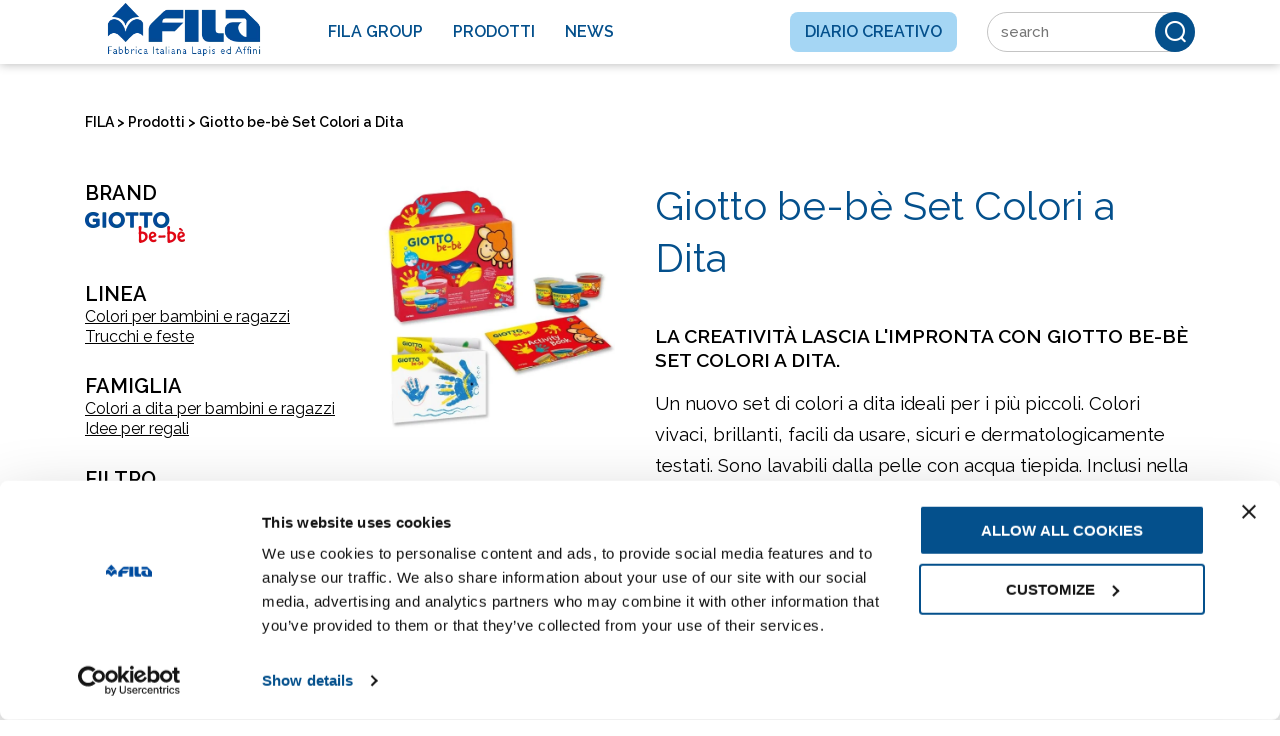

--- FILE ---
content_type: text/html; charset=UTF-8
request_url: https://www.fila.it/it/it/prodotto/giotto-be-be-set-colori-a-dita/
body_size: 20227
content:
<!DOCTYPE html><html lang="it-IT" class="no-js ak" data-kc="true"><head><style id="" data-snippets="299">.corr_new .item_list--card .item figure{padding-top: 12rem;}.qSUWVc #wpadminbar{display:none;}.PSOfok .module_gallery_masonry .module-gallery-grid .image-container{display:inline-block;vertical-align:top;}.PSOfok .module_fullblocks{min-height:500px;}.PSOfok .module_gallery_masonry{min-height:1000px;}.PSOfok .brand_list{min-height:102px;}</style><script id="ak-cnVtY29sbGVjdGlzbWFydGZyYW1l">!function(){let e=!1;function t(...e){let t=new URLSearchParams(window.location.search).has("akRumDebug");t&&console.log(...e)}if(!("PerformanceObserver"in window)){console.warn("PerformanceObserver is not supported in this browser.");return}t("✅ Starting RUM collection...");let n=window.location.origin+"/isf-rum/collect",r="",o={typeOfCollection:"EMPTY",fullpath:window.location.href,userDate:new Date().toISOString(),requestedAt:"2025-11-11T02:57:48.517Z",userAgent:navigator.userAgent,operation:"EXPIRED",device:"desktop",hfa:"V6212_/it/it/prodotto/giotto-be-be-set-colori-a-dita/_desktop_bot",token:"muib7f8_7SBnxnjA.jW7UT5E2Hb_Sx3vKqvHJm397RH-NpyuGyEXouS0LVOLj1NG8C-_Zixo.twhtsp6eohDOzqsr7FCS0Q",requestId:"LU1_cfRoA6Hc7Wtu4KHs",dc:"mx2",isfVm:"quicksilver-4-mx2-5",cookieBar:"UNKNOWN",referer:document.referrer||null,ttfb:null,lcp:null,cls:0,tlt:null,waterfall:{navigation:{},resources:[]}};if(""!==r&&null!==r){let a=document.cookie.split("; ").find(e=>e.startsWith(r));o.cookieBar=a?"NOT-VISIBLE":"VISIBLE",t(`🪣 Cookie ${r} ${a?"":"NOT"} found${a?`: ${a}`:""}`)}let i=!1,l=!1,s=!1;try{t("✅ Sending EMPTY response"),fetch(n,{method:"POST",body:JSON.stringify(o),headers:{"Content-Type":"application/json"},keepalive:!0})}catch(d){console.error("❌ EMPTY data send failed:",d)}function c(){if(!e&&(t("calling maybeSendRUM",{hasNavigation:i,hasLCP:l,hasCLS:s}),i&&l&&s)){t("\uD83D\uDE80 All metrics ready. Sending RUM data:",o),o.typeOfCollection="FULL";try{e=!0,fetch(n,{method:"POST",body:JSON.stringify(o),headers:{"Content-Type":"application/json"},keepalive:!0})}catch(r){console.error("❌ RUM data send failed:",r)}}}window.addEventListener("load",()=>{setTimeout(()=>{let e=performance.getEntriesByType("navigation")[0];e&&(o.ttfb=e.responseStart-e.requestStart,o.tlt=e.loadEventEnd-e.startTime,o.waterfall.navigation={fetchStart:e.fetchStart,domainLookupStart:e.domainLookupStart,domainLookupEnd:e.domainLookupEnd,connectStart:e.connectStart,connectEnd:e.connectEnd,requestStart:e.requestStart,responseStart:e.responseStart,responseEnd:e.responseEnd,domContentLoadedEventEnd:e.domContentLoadedEventEnd,loadEventEnd:e.loadEventEnd});let n=performance.getEntriesByType("resource");o.waterfall.resources=n.map(e=>({url:e.name,initiatorType:e.initiatorType,startTime:e.startTime,responseEnd:e.responseEnd,duration:e.duration})),t("\uD83D\uDCCA Navigation + Resources raccolti"),i=!0,c()},0)});let u=new PerformanceObserver(e=>{let n=e.getEntries(),r=n[n.length-1];r&&(o.lcp=r.startTime,t("\uD83D\uDDBC️ LCP recorded:",o.lcp,"ms"),l=!0,c())});u.observe({type:"largest-contentful-paint",buffered:!0});let p=0,f;setTimeout(()=>{s||(t("⏱️ CLS fallback timeout. Final CLS:",p),o.cls=null,s=!0,c())},3e3);let E=new PerformanceObserver(e=>{for(let n of e.getEntries())n.hadRecentInput||(p+=n.value);o.cls=p,t("\uD83D\uDD04 CLS updated:",p),clearTimeout(f),f=setTimeout(()=>{t("\uD83D\uDCE6 Final CLS ready:",p),s=!0,c()},1e3)});E.observe({type:"layout-shift",buffered:!0})}();</script>
    <meta charset="UTF-8">
    <title>Giotto be-bè Set Colori a Dita | Colori a dita per bambini e ragazzi</title>

    <link href="//www.google-analytics.com" rel="dns-prefetch">
    <link href="/it/it/wp-content/themes/website2/images/favicon.ico" rel="shortcut icon">

    <meta http-equiv="X-UA-Compatible" content="IE=edge,chrome=1">
    <meta name="viewport" content="width=device-width, initial-scale=1.0">
    
    <!-- facebook meta -->
    <meta name="facebook-domain-verification" content="vajianrv6m2fqko8u5wjem6o1ponp7">
    <!-- end facebook meta -->

    <meta name="robots" content="index, follow, max-image-preview:large, max-snippet:-1, max-video-preview:-1">
<link rel="alternate" hreflang="it" href="https://www.fila.it/it/it/prodotto/giotto-be-be-set-colori-a-dita/">
<link rel="alternate" hreflang="x-default" href="https://www.fila.it/it/it/prodotto/giotto-be-be-set-colori-a-dita/">

	<!-- This site is optimized with the Yoast SEO plugin v19.13 - https://yoast.com/wordpress/plugins/seo/ -->
	<meta name="description" content="Un nuovo set di colori a dita ideali per i più piccoli." class="cjhMwi">
	<link rel="canonical" href="https://www.fila.it/it/it/prodotto/giotto-be-be-set-colori-a-dita/">
	<meta property="og:locale" content="it_IT">
	<meta property="og:type" content="article">
	<meta property="og:title" content="Giotto be-bè Set Colori a Dita | Colori a dita per bambini e ragazzi">
	<meta property="og:description" content="Un nuovo set di colori a dita ideali per i più piccoli.">
	<meta property="og:url" content="https://www.fila.it/it/it/prodotto/giotto-be-be-set-colori-a-dita/">
	<meta property="og:site_name" content="FILA">
	<meta property="og:image" content="https://www.fila.it/it/it/wp-content/uploads/sites/2/giotto-be-be-set-colori-a-dita.jpg">
	<meta property="og:image:width" content="1200">
	<meta property="og:image:height" content="1200">
	<meta property="og:image:type" content="image/jpeg">
	<meta name="twitter:card" content="summary_large_image">
	<script type="application/ld+json" class="yoast-schema-graph">{"@context":"https://schema.org","@graph":[{"@type":"WebPage","@id":"https://www.fila.it/it/it/prodotto/giotto-be-be-set-colori-a-dita/","url":"https://www.fila.it/it/it/prodotto/giotto-be-be-set-colori-a-dita/","name":"Giotto be-bè Set Colori a Dita | Colori a dita per bambini e ragazzi","isPartOf":{"@id":"https://www.fila.it/it/it/#website"},"primaryImageOfPage":{"@id":"https://www.fila.it/it/it/prodotto/giotto-be-be-set-colori-a-dita/#primaryimage"},"image":{"@id":"https://www.fila.it/it/it/prodotto/giotto-be-be-set-colori-a-dita/#primaryimage"},"thumbnailUrl":"https://www.fila.it/it/it/wp-content/uploads/sites/2/giotto-be-be-set-colori-a-dita.jpg","datePublished":"2020-09-23T14:02:26+00:00","dateModified":"2025-05-06T16:08:27+00:00","description":"Un nuovo set di colori a dita ideali per i più piccoli.","breadcrumb":{"@id":"https://www.fila.it/it/it/prodotto/giotto-be-be-set-colori-a-dita/#breadcrumb"},"inLanguage":"it-IT","potentialAction":[{"@type":"ReadAction","target":["https://www.fila.it/it/it/prodotto/giotto-be-be-set-colori-a-dita/"]}]},{"@type":"ImageObject","inLanguage":"it-IT","@id":"https://www.fila.it/it/it/prodotto/giotto-be-be-set-colori-a-dita/#primaryimage","url":"https://www.fila.it/it/it/wp-content/uploads/sites/2/giotto-be-be-set-colori-a-dita.jpg","contentUrl":"https://www.fila.it/it/it/wp-content/uploads/sites/2/giotto-be-be-set-colori-a-dita.jpg","width":1200,"height":1200,"caption":"Giotto be-bè Set Colori a Dita"},{"@type":"BreadcrumbList","@id":"https://www.fila.it/it/it/prodotto/giotto-be-be-set-colori-a-dita/#breadcrumb","itemListElement":[{"@type":"ListItem","position":1,"name":"Diario creativo","item":"https://www.fila.it/it/it/diario-creativo"},{"@type":"ListItem","position":2,"name":"Products","item":"https://www.fila.it/it/it/prodotto/"},{"@type":"ListItem","position":3,"name":"Giotto be-bè Set Colori a Dita"}]},{"@type":"WebSite","@id":"https://www.fila.it/it/it/#website","url":"https://www.fila.it/it/it/","name":"FILA","description":"FILA","potentialAction":[{"@type":"SearchAction","target":{"@type":"EntryPoint","urlTemplate":"https://www.fila.it/it/it/?s={search_term_string}"},"query-input":"required name=search_term_string"}],"inLanguage":"it-IT"}]}</script>
	<!-- / Yoast SEO plugin. -->


<link rel="dns-prefetch" href="//s.w.org">
<link rel="stylesheet" id="wp-block-library-css" href="/it/it/wp-includes/css/dist/block-library/style.min.css?ver=5.9.3" type="text/css" media="all">
<style id="global-styles-inline-css" type="text/css">
body{--wp--preset--color--black: #000000;--wp--preset--color--cyan-bluish-gray: #abb8c3;--wp--preset--color--white: #ffffff;--wp--preset--color--pale-pink: #f78da7;--wp--preset--color--vivid-red: #cf2e2e;--wp--preset--color--luminous-vivid-orange: #ff6900;--wp--preset--color--luminous-vivid-amber: #fcb900;--wp--preset--color--light-green-cyan: #7bdcb5;--wp--preset--color--vivid-green-cyan: #00d084;--wp--preset--color--pale-cyan-blue: #8ed1fc;--wp--preset--color--vivid-cyan-blue: #0693e3;--wp--preset--color--vivid-purple: #9b51e0;--wp--preset--gradient--vivid-cyan-blue-to-vivid-purple: linear-gradient(135deg,rgba(6,147,227,1) 0%,rgb(155,81,224) 100%);--wp--preset--gradient--light-green-cyan-to-vivid-green-cyan: linear-gradient(135deg,rgb(122,220,180) 0%,rgb(0,208,130) 100%);--wp--preset--gradient--luminous-vivid-amber-to-luminous-vivid-orange: linear-gradient(135deg,rgba(252,185,0,1) 0%,rgba(255,105,0,1) 100%);--wp--preset--gradient--luminous-vivid-orange-to-vivid-red: linear-gradient(135deg,rgba(255,105,0,1) 0%,rgb(207,46,46) 100%);--wp--preset--gradient--very-light-gray-to-cyan-bluish-gray: linear-gradient(135deg,rgb(238,238,238) 0%,rgb(169,184,195) 100%);--wp--preset--gradient--cool-to-warm-spectrum: linear-gradient(135deg,rgb(74,234,220) 0%,rgb(151,120,209) 20%,rgb(207,42,186) 40%,rgb(238,44,130) 60%,rgb(251,105,98) 80%,rgb(254,248,76) 100%);--wp--preset--gradient--blush-light-purple: linear-gradient(135deg,rgb(255,206,236) 0%,rgb(152,150,240) 100%);--wp--preset--gradient--blush-bordeaux: linear-gradient(135deg,rgb(254,205,165) 0%,rgb(254,45,45) 50%,rgb(107,0,62) 100%);--wp--preset--gradient--luminous-dusk: linear-gradient(135deg,rgb(255,203,112) 0%,rgb(199,81,192) 50%,rgb(65,88,208) 100%);--wp--preset--gradient--pale-ocean: linear-gradient(135deg,rgb(255,245,203) 0%,rgb(182,227,212) 50%,rgb(51,167,181) 100%);--wp--preset--gradient--electric-grass: linear-gradient(135deg,rgb(202,248,128) 0%,rgb(113,206,126) 100%);--wp--preset--gradient--midnight: linear-gradient(135deg,rgb(2,3,129) 0%,rgb(40,116,252) 100%);--wp--preset--duotone--dark-grayscale: url('#wp-duotone-dark-grayscale');--wp--preset--duotone--grayscale: url('#wp-duotone-grayscale');--wp--preset--duotone--purple-yellow: url('#wp-duotone-purple-yellow');--wp--preset--duotone--blue-red: url('#wp-duotone-blue-red');--wp--preset--duotone--midnight: url('#wp-duotone-midnight');--wp--preset--duotone--magenta-yellow: url('#wp-duotone-magenta-yellow');--wp--preset--duotone--purple-green: url('#wp-duotone-purple-green');--wp--preset--duotone--blue-orange: url('#wp-duotone-blue-orange');--wp--preset--font-size--small: 13px;--wp--preset--font-size--medium: 20px;--wp--preset--font-size--large: 36px;--wp--preset--font-size--x-large: 42px;}.has-black-color{color: var(--wp--preset--color--black) !important;}.has-cyan-bluish-gray-color{color: var(--wp--preset--color--cyan-bluish-gray) !important;}.has-white-color{color: var(--wp--preset--color--white) !important;}.has-pale-pink-color{color: var(--wp--preset--color--pale-pink) !important;}.has-vivid-red-color{color: var(--wp--preset--color--vivid-red) !important;}.has-luminous-vivid-orange-color{color: var(--wp--preset--color--luminous-vivid-orange) !important;}.has-luminous-vivid-amber-color{color: var(--wp--preset--color--luminous-vivid-amber) !important;}.has-light-green-cyan-color{color: var(--wp--preset--color--light-green-cyan) !important;}.has-vivid-green-cyan-color{color: var(--wp--preset--color--vivid-green-cyan) !important;}.has-pale-cyan-blue-color{color: var(--wp--preset--color--pale-cyan-blue) !important;}.has-vivid-cyan-blue-color{color: var(--wp--preset--color--vivid-cyan-blue) !important;}.has-vivid-purple-color{color: var(--wp--preset--color--vivid-purple) !important;}.has-black-background-color{background-color: var(--wp--preset--color--black) !important;}.has-cyan-bluish-gray-background-color{background-color: var(--wp--preset--color--cyan-bluish-gray) !important;}.has-white-background-color{background-color: var(--wp--preset--color--white) !important;}.has-pale-pink-background-color{background-color: var(--wp--preset--color--pale-pink) !important;}.has-vivid-red-background-color{background-color: var(--wp--preset--color--vivid-red) !important;}.has-luminous-vivid-orange-background-color{background-color: var(--wp--preset--color--luminous-vivid-orange) !important;}.has-luminous-vivid-amber-background-color{background-color: var(--wp--preset--color--luminous-vivid-amber) !important;}.has-light-green-cyan-background-color{background-color: var(--wp--preset--color--light-green-cyan) !important;}.has-vivid-green-cyan-background-color{background-color: var(--wp--preset--color--vivid-green-cyan) !important;}.has-pale-cyan-blue-background-color{background-color: var(--wp--preset--color--pale-cyan-blue) !important;}.has-vivid-cyan-blue-background-color{background-color: var(--wp--preset--color--vivid-cyan-blue) !important;}.has-vivid-purple-background-color{background-color: var(--wp--preset--color--vivid-purple) !important;}.has-black-border-color{border-color: var(--wp--preset--color--black) !important;}.has-cyan-bluish-gray-border-color{border-color: var(--wp--preset--color--cyan-bluish-gray) !important;}.has-white-border-color{border-color: var(--wp--preset--color--white) !important;}.has-pale-pink-border-color{border-color: var(--wp--preset--color--pale-pink) !important;}.has-vivid-red-border-color{border-color: var(--wp--preset--color--vivid-red) !important;}.has-luminous-vivid-orange-border-color{border-color: var(--wp--preset--color--luminous-vivid-orange) !important;}.has-luminous-vivid-amber-border-color{border-color: var(--wp--preset--color--luminous-vivid-amber) !important;}.has-light-green-cyan-border-color{border-color: var(--wp--preset--color--light-green-cyan) !important;}.has-vivid-green-cyan-border-color{border-color: var(--wp--preset--color--vivid-green-cyan) !important;}.has-pale-cyan-blue-border-color{border-color: var(--wp--preset--color--pale-cyan-blue) !important;}.has-vivid-cyan-blue-border-color{border-color: var(--wp--preset--color--vivid-cyan-blue) !important;}.has-vivid-purple-border-color{border-color: var(--wp--preset--color--vivid-purple) !important;}.has-vivid-cyan-blue-to-vivid-purple-gradient-background{background: var(--wp--preset--gradient--vivid-cyan-blue-to-vivid-purple) !important;}.has-light-green-cyan-to-vivid-green-cyan-gradient-background{background: var(--wp--preset--gradient--light-green-cyan-to-vivid-green-cyan) !important;}.has-luminous-vivid-amber-to-luminous-vivid-orange-gradient-background{background: var(--wp--preset--gradient--luminous-vivid-amber-to-luminous-vivid-orange) !important;}.has-luminous-vivid-orange-to-vivid-red-gradient-background{background: var(--wp--preset--gradient--luminous-vivid-orange-to-vivid-red) !important;}.has-very-light-gray-to-cyan-bluish-gray-gradient-background{background: var(--wp--preset--gradient--very-light-gray-to-cyan-bluish-gray) !important;}.has-cool-to-warm-spectrum-gradient-background{background: var(--wp--preset--gradient--cool-to-warm-spectrum) !important;}.has-blush-light-purple-gradient-background{background: var(--wp--preset--gradient--blush-light-purple) !important;}.has-blush-bordeaux-gradient-background{background: var(--wp--preset--gradient--blush-bordeaux) !important;}.has-luminous-dusk-gradient-background{background: var(--wp--preset--gradient--luminous-dusk) !important;}.has-pale-ocean-gradient-background{background: var(--wp--preset--gradient--pale-ocean) !important;}.has-electric-grass-gradient-background{background: var(--wp--preset--gradient--electric-grass) !important;}.has-midnight-gradient-background{background: var(--wp--preset--gradient--midnight) !important;}.has-small-font-size{font-size: var(--wp--preset--font-size--small) !important;}.has-medium-font-size{font-size: var(--wp--preset--font-size--medium) !important;}.has-large-font-size{font-size: var(--wp--preset--font-size--large) !important;}.has-x-large-font-size{font-size: var(--wp--preset--font-size--x-large) !important;}
</style>
<link rel="stylesheet" id="cms-navigation-style-base-css" href="/it/it/wp-content/plugins/wpml-cms-nav/res/css/cms-navigation-base.css?ver=1.5.5" type="text/css" media="screen">
<link rel="stylesheet" id="cms-navigation-style-css" href="/it/it/wp-content/plugins/wpml-cms-nav/res/css/cms-navigation.css?ver=1.5.5" type="text/css" media="screen">
<script type="text/javascript" src="/it/it/wp-includes/js/jquery/jquery.min.js?ver=3.6.0" id="jquery-core-js"></script>
<script type="text/javascript" src="/it/it/wp-includes/js/jquery/jquery-migrate.min.js?ver=3.3.2" id="jquery-migrate-js"></script>
<link rel="https://api.w.org/" href="https://www.fila.it/it/it/wp-json/"><link rel="EditURI" type="application/rsd+xml" title="RSD" href="https://www.fila.it/it/it/xmlrpc.php?rsd">
<link rel="wlwmanifest" type="application/wlwmanifest+xml" href="https://www.fila.it/it/it/wp-includes/wlwmanifest.xml"> 
<link rel="shortlink" href="https://www.fila.it/it/it/?p=5534">
<link rel="alternate" type="application/json+oembed" href="https://www.fila.it/it/it/wp-json/oembed/1.0/embed?url=https%3A%2F%2Fwww.fila.it%2Fit%2Fit%2Fprodotto%2Fgiotto-be-be-set-colori-a-dita%2F">
<link rel="alternate" type="text/xml+oembed" href="https://www.fila.it/it/it/wp-json/oembed/1.0/embed?url=https%3A%2F%2Fwww.fila.it%2Fit%2Fit%2Fprodotto%2Fgiotto-be-be-set-colori-a-dita%2F&amp;format=xml">
<meta name="generator" content="WPML ver:4.5.10 stt:27;">

        <script type="text/javascript">
            var jQueryMigrateHelperHasSentDowngrade = false;

			window.onerror = function( msg, url, line, col, error ) {
				// Break out early, do not processing if a downgrade reqeust was already sent.
				if ( jQueryMigrateHelperHasSentDowngrade ) {
					return true;
                }

				var xhr = new XMLHttpRequest();
				var nonce = 'e87ef01cae';
				var jQueryFunctions = [
					'andSelf',
					'browser',
					'live',
					'boxModel',
					'support.boxModel',
					'size',
					'swap',
					'clean',
					'sub',
                ];
				var match_pattern = /\)\.(.+?) is not a function/;
                var erroredFunction = msg.match( match_pattern );

                // If there was no matching functions, do not try to downgrade.
                if ( typeof erroredFunction !== 'object' || typeof erroredFunction[1] === "undefined" || -1 === jQueryFunctions.indexOf( erroredFunction[1] ) ) {
                    return true;
                }

                // Set that we've now attempted a downgrade request.
                jQueryMigrateHelperHasSentDowngrade = true;

				xhr.open( 'POST', 'https://www.fila.it/it/it/wp-admin/admin-ajax.php' );
				xhr.setRequestHeader( 'Content-Type', 'application/x-www-form-urlencoded' );
				xhr.onload = function () {
					var response,
                        reload = false;

					if ( 200 === xhr.status ) {
                        try {
                        	response = JSON.parse( xhr.response );

                        	reload = response.data.reload;
                        } catch ( e ) {
                        	reload = false;
                        }
                    }

					// Automatically reload the page if a deprecation caused an automatic downgrade, ensure visitors get the best possible experience.
					if ( reload ) {
						location.reload();
                    }
				};

				xhr.send( encodeURI( 'action=jquery-migrate-downgrade-version&_wpnonce=' + nonce ) );

				// Suppress error alerts in older browsers
				return true;
			}
        </script>

		    <link rel="preconnect" href="https://fonts.googleapis.com">
    <link rel="preconnect" href="https://fonts.gstatic.com" crossorigin="">
    <link href="https://fonts.googleapis.com/css2?family=Playfair+Display&amp;family=Raleway:wght@300..900&amp;display=swap" rel="stylesheet">
        <link rel="stylesheet" href="/it/it/wp-content/themes/website2/app/_assets/css/style.min.css?ver=6202ca79586f131e700dd0671fe32b5a46e4">
    

    <script crossorigin="" src="/it/it/wp-content/themes/website2/app/_assets/js/scripts.min.js?ver=2389d8db9a3ea6edb295fc1b690ff223d275" defer=""></script>
    <script crossorigin="" type="module" src="/it/it/wp-content/themes/website2/app/_assets/mjs/main.js?ver=40934bd3850b28b177ff5bab8bc896f38d21" defer=""></script>
    <script nomodule="" src="/it/it/wp-content/themes/website2/app/_assets/mjs/main.nomodule.js?ver=f855ca101c06510ddacd08c8460c4826373e" defer=""></script>
    <script>
        var homeurl = 'https://www.fila.it/it/it';
    </script>

    <script>
    analyticsEvent = function() {};
    analyticsVPV = function() {};
    analyticsClearVPV = function() {};
    analyticsForm = function() {};
    analyticsSocial = function() {};
    window.dataLayer = window.dataLayer || [];


<!-- Google Tag Manager -->
(function(w,d,s,l,i){w[l]=w[l]||[];w[l].push({'gtm.start':
new Date().getTime(),event:'gtm.js'});var f=d.getElementsByTagName(s)[0],
j=d.createElement(s),dl=l!='dataLayer'?'&amp;l='+l:'';j.async=true;j.src=
'https://www.googletagmanager.com/gtm.js?id='+i+dl;f.parentNode.insertBefore(j,f);
})(window,document,'script','dataLayer','GTM-T3CQ4WT');
<!-- End Google Tag Manager -->
</script>        <style>

.brand_list a:focus {
    outline: 2px solid #0073e6; /* Bordo visibile */
    outline-offset: 2px; /* Distanza tra bordo e link */
    box-shadow: 0 0 5px rgba(0, 115, 230, 0.5); /* Effetto luminoso */
    border-radius: 4px;
}

.gform_wrapper select {
    height: 3em;
}

    </style>
<script type="application/ld+json" class="OtledC ">
            {
               "@context": "https://schema.org",
               "@type": "BreadcrumbList",
               "itemListElement": [
                 
                            
                 
                 {
                   "@type": "ListItem",
                   "position":"1",
                   "name": "FILA",
                   "item": "https://www.fila.it/it/it"
                 }  
                 
                 ,
                                                  
                            
                 
                 {
                   "@type": "ListItem",
                   "position":"2",
                   "name": "Prodotti",
                   "item": "https://www.fila.it/it/it/prodotti/"
                 }  
                                                  
                 
                 
                 ,{
                    "@type": "ListItem",
                    "position":"3",
"name": "Giotto be-b&#xe8; Set Colori a Dita"

                  }
                 
                  
               ]
             } 
             </script></head>
<body class="product-template-default single single-product postid-5534  aSAkgE ApbPWb1-it ApbPWb2-it ApbPWb3-prodotto ApbPWb4-giotto-be-be-set-colori-a-dita LGdxLC5 hpWUQw PSOfok pawQHAIE cJOIrW">
<div class="mmenu_container"></div>

<div class="page">
    
<div style="display:none;">
    <section class="menu_products--featured">
                    <a class="product_featured" href="/it/it/prodotto/giotto-art-lab-candy/">
                                <div class="col">
                    <img class="product_thumb MfYpbM" alt="GIOTTO Art-lab Candy" src="[data-uri]" data-src="/it/it/wp-content/uploads/sites/2/art_lab_candy-300x300.png">
                </div>
                <div class="col">
                    <img class="brand_logo MfYpbM" alt="Giotto" src="[data-uri]" data-src="/it/it/wp-content/uploads/sites/2/giotto_brand.png">
                    <span class="title"></span>
                </div>

            </a>
                    <a class="product_featured" href="/it/it/prodotto/dido-secchiello-natalemio/">
                                <div class="col">
                    <img class="product_thumb MfYpbM" alt="Didò Secchiello NataleMio" src="[data-uri]" data-src="/it/it/wp-content/uploads/sites/2/Dido%CC%80_secchiello_Natale-300x300.png">
                </div>
                <div class="col">
                    <img class="brand_logo MfYpbM" alt="DIDO" src="[data-uri]" data-src="/it/it/wp-content/uploads/sites/2/dido-negativo_new.png">
                    <span class="title"></span>
                </div>

            </a>
                    <a class="product_featured" href="/it/it/prodotto/giotto-be-be-my-wow-creations/">
                                <div class="col">
                    <img class="product_thumb MfYpbM" alt="Giotto Be-bè My Wow Creations" src="[data-uri]" data-src="/it/it/wp-content/uploads/sites/2/Giotto__bebe_creation-300x300.png">
                </div>
                <div class="col">
                    <img class="brand_logo MfYpbM" alt="GIOTTO BE-BE'" src="[data-uri]" data-src="/it/it/wp-content/uploads/sites/2/brand_bianco_giotto-bebe.png">
                    <span class="title"></span>
                </div>

            </a>
            </section>
</div>



<!-- header -->
<header id="page-header">
    <div class="container">
        <div class="row justify-content-between align-items-center">
            <!-- logo -->
            <div class="logo col">
                <a href="/it/it" aria-label="FILA">
                    <img src="/it/it/wp-content/uploads/sites/2/logo_FILA_350x95.png" alt="FILA" class="logo_img ">
                </a>
            </div>
            <!-- /logo -->
            <div class="col mainmenu">
                <ul id="menu-header-menu" class="nav"><li id="menu-item-963" class="menu-item menu-item-type-custom menu-item-object-custom menu-item-has-children menu-item-963"><a target="_blank" rel="noopener" href="https://www.filagroup.it">Fila Group</a>
<ul class="sub-menu">
	<li id="menu-item-967" class="menu-item menu-item-type-custom menu-item-object-custom menu-item-967"><a target="_blank" rel="noopener" href="https://www.filagroup.it/gruppo/">Gruppo</a></li>
	<li id="menu-item-965" class="menu-item menu-item-type-custom menu-item-object-custom menu-item-965"><a target="_blank" rel="noopener" href="https://investors.filagroup.it/it/homepagegovernance/">Governance</a></li>
	<li id="menu-item-964" class="menu-item menu-item-type-custom menu-item-object-custom menu-item-964"><a target="_blank" rel="noopener" href="https://www.filagroup.it/investors/">Investors</a></li>
</ul>
</li>
<li id="menu-item-460" class="products menu-item menu-item-type-post_type menu-item-object-page menu-item-has-children menu-item-460"><a href="/it/it/prodotti/">Prodotti</a>
<ul class="sub-menu">
	<li id="menu-item-998" class="button mobile_only menu-item menu-item-type-post_type menu-item-object-page menu-item-998"><a href="/it/it/prodotti/">Scopri tutti i prodotti</a></li>
	<li id="menu-item-5852" class="menu-item menu-item-type-taxonomy menu-item-object-products current-product-ancestor current-menu-parent current-product-parent menu-item-has-children menu-item-5852"><a href="/it/it/prodotti/colori-per-bambini/">Colori per bambini e ragazzi</a>
	<ul class="sub-menu">
		<li id="menu-item-39773" class="menu-item menu-item-type-taxonomy menu-item-object-products menu-item-39773"><a href="/it/it/prodotti/colori-per-bambini/astucci-3-scomparti/">Astucci a tre scomparti</a></li>
		<li id="menu-item-5853" class="menu-item menu-item-type-taxonomy menu-item-object-products menu-item-5853"><a href="/it/it/prodotti/colori-per-bambini/carta-per-bambini-e-ragazzi/">Carta</a></li>
		<li id="menu-item-5854" class="menu-item menu-item-type-taxonomy menu-item-object-products menu-item-5854"><a href="/it/it/prodotti/colori-per-bambini/acquerelli-per-bambini-e-ragazzi/">Acquerelli</a></li>
		<li id="menu-item-5855" class="menu-item menu-item-type-taxonomy menu-item-object-products menu-item-5855"><a href="/it/it/prodotti/colori-per-bambini/pennarelli-per-bambini-e-ragazzi/">Pennarelli</a></li>
		<li id="menu-item-5856" class="menu-item menu-item-type-taxonomy menu-item-object-products menu-item-5856"><a href="/it/it/prodotti/colori-per-bambini/tempere-per-bambini-e-ragazzi/">Tempere</a></li>
		<li id="menu-item-5864" class="menu-item menu-item-type-taxonomy menu-item-object-products menu-item-5864"><a href="/it/it/prodotti/colori-per-bambini/pennelli-per-bambini-e-ragazzi/">Pennelli</a></li>
		<li id="menu-item-5865" class="menu-item menu-item-type-taxonomy menu-item-object-products menu-item-5865"><a href="/it/it/prodotti/colori-per-bambini/matite-colorate-per-bambini-e-ragazzi/">Matite colorate</a></li>
		<li id="menu-item-5866" class="menu-item menu-item-type-taxonomy menu-item-object-products menu-item-5866"><a href="/it/it/prodotti/colori-per-bambini/pastelli-a-cera-per-bambini-e-ragazzi/">Pastelli a cera</a></li>
		<li id="menu-item-5867" class="menu-item menu-item-type-taxonomy menu-item-object-products menu-item-5867"><a href="/it/it/prodotti/colori-per-bambini/set-creativi-per-bambini-e-ragazzi/">Set creativi</a></li>
		<li id="menu-item-5868" class="menu-item menu-item-type-taxonomy menu-item-object-products menu-item-5868"><a href="/it/it/prodotti/colori-per-bambini/lavagne-per-bambini-e-ragazzi/">Lavagne</a></li>
		<li id="menu-item-5869" class="menu-item menu-item-type-taxonomy menu-item-object-products menu-item-5869"><a href="/it/it/prodotti/colori-per-bambini/pastelli-a-olio-per-bambini-e-ragazzi/">Pastelli a olio</a></li>
		<li id="menu-item-5870" class="menu-item menu-item-type-taxonomy menu-item-object-products menu-item-5870"><a href="/it/it/prodotti/colori-per-bambini/temperamatite-per-bambini-e-ragazzi/">Temperamatite</a></li>
		<li id="menu-item-5871" class="menu-item menu-item-type-taxonomy menu-item-object-products menu-item-5871"><a href="/it/it/prodotti/colori-per-bambini/gessetti-per-bambini-e-ragazzi/">Gessetti</a></li>
		<li id="menu-item-5872" class="menu-item menu-item-type-taxonomy menu-item-object-products current-product-ancestor current-menu-parent current-product-parent menu-item-5872"><a href="/it/it/prodotti/colori-per-bambini/colori-a-dita-per-bambini-e-ragazzi/">Colori a dita</a></li>
		<li id="menu-item-5873" class="menu-item menu-item-type-taxonomy menu-item-object-products menu-item-5873"><a href="/it/it/prodotti/colori-per-bambini/accessori-per-disegno-e-pittura/">Accessori</a></li>
		<li id="menu-item-468" class="button menu-item menu-item-type-taxonomy menu-item-object-products current-product-ancestor current-menu-parent current-product-parent menu-item-468"><a href="/it/it/prodotti/colori-per-bambini/">Scoprili tutti</a></li>
	</ul>
</li>
	<li id="menu-item-5858" class="menu-item menu-item-type-taxonomy menu-item-object-products menu-item-has-children menu-item-5858"><a href="/it/it/prodotti/disegno-tecnico-e-scrittura/">Disegno tecnico e scrittura</a>
	<ul class="sub-menu">
		<li id="menu-item-5859" class="menu-item menu-item-type-taxonomy menu-item-object-products menu-item-5859"><a href="/it/it/prodotti/disegno-tecnico-e-scrittura/penne-per-scrittura/">Penne</a></li>
		<li id="menu-item-5860" class="menu-item menu-item-type-taxonomy menu-item-object-products menu-item-5860"><a href="/it/it/prodotti/disegno-tecnico-e-scrittura/gomme-da-cancellare/">Gomme</a></li>
		<li id="menu-item-5874" class="menu-item menu-item-type-taxonomy menu-item-object-products menu-item-5874"><a href="/it/it/prodotti/disegno-tecnico-e-scrittura/marcatori/">Marcatori</a></li>
		<li id="menu-item-5875" class="menu-item menu-item-type-taxonomy menu-item-object-products menu-item-5875"><a href="/it/it/prodotti/disegno-tecnico-e-scrittura/temperamatite-per-disegno-tecnico-e-scrittura/">Temperamatite</a></li>
		<li id="menu-item-7063" class="menu-item menu-item-type-taxonomy menu-item-object-products menu-item-7063"><a href="/it/it/prodotti/disegno-tecnico-e-scrittura/matite-in-grafite/">Matite in grafite</a></li>
		<li id="menu-item-5878" class="menu-item menu-item-type-taxonomy menu-item-object-products menu-item-5878"><a href="/it/it/prodotti/disegno-tecnico-e-scrittura/pennarelli-e-matite-evidenziatori/">Evidenziatori</a></li>
		<li id="menu-item-7061" class="menu-item menu-item-type-taxonomy menu-item-object-products menu-item-7061"><a href="/it/it/prodotti/disegno-tecnico-e-scrittura/strumenti-per-disegno-tecnico/">Strumenti</a></li>
		<li id="menu-item-5880" class="menu-item menu-item-type-taxonomy menu-item-object-products menu-item-5880"><a href="/it/it/prodotti/disegno-tecnico-e-scrittura/portamine-per-disegno-tecnico/">Portamine</a></li>
		<li id="menu-item-5881" class="menu-item menu-item-type-taxonomy menu-item-object-products menu-item-5881"><a href="/it/it/prodotti/disegno-tecnico-e-scrittura/mine-per-disegno-tecnico/">Mine</a></li>
		<li id="menu-item-5882" class="menu-item menu-item-type-taxonomy menu-item-object-products menu-item-5882"><a href="/it/it/prodotti/disegno-tecnico-e-scrittura/correttori-per-scrittura/">Correttori</a></li>
		<li id="menu-item-5883" class="menu-item menu-item-type-taxonomy menu-item-object-products menu-item-5883"><a href="/it/it/prodotti/disegno-tecnico-e-scrittura/lavagne-bianche/">Lavagne bianche</a></li>
		<li id="menu-item-5916" class="button menu-item menu-item-type-taxonomy menu-item-object-products menu-item-5916"><a href="/it/it/prodotti/disegno-tecnico-e-scrittura/">Scoprili tutti</a></li>
	</ul>
</li>
	<li id="menu-item-5861" class="menu-item menu-item-type-taxonomy menu-item-object-products menu-item-has-children menu-item-5861"><a href="/it/it/prodotti/modellare-e-incollare/">Modellare e Incollare</a>
	<ul class="sub-menu">
		<li id="menu-item-5862" class="menu-item menu-item-type-taxonomy menu-item-object-products menu-item-5862"><a href="/it/it/prodotti/modellare-e-incollare/pasta-per-modellare/">Pasta modellabile</a></li>
		<li id="menu-item-5863" class="menu-item menu-item-type-taxonomy menu-item-object-products menu-item-5863"><a href="/it/it/prodotti/modellare-e-incollare/plastilina-per-giocare/">Plastilina</a></li>
		<li id="menu-item-5886" class="menu-item menu-item-type-taxonomy menu-item-object-products menu-item-5886"><a href="/it/it/prodotti/modellare-e-incollare/colla-stick-bambini/">Colla stick</a></li>
		<li id="menu-item-5887" class="menu-item menu-item-type-taxonomy menu-item-object-products menu-item-5887"><a href="/it/it/prodotti/modellare-e-incollare/colla-vinilica-bambini/">Colla vinilica</a></li>
		<li id="menu-item-5888" class="menu-item menu-item-type-taxonomy menu-item-object-products menu-item-5888"><a href="/it/it/prodotti/modellare-e-incollare/colla-glitter-bambini/">Colla glitter</a></li>
		<li id="menu-item-7052" class="menu-item menu-item-type-taxonomy menu-item-object-products menu-item-7052"><a href="/it/it/prodotti/modellare-e-incollare/colla-trasparente-per-bambini/">Colla trasparente</a></li>
		<li id="menu-item-5889" class="menu-item menu-item-type-taxonomy menu-item-object-products menu-item-5889"><a href="/it/it/prodotti/modellare-e-incollare/strumenti-per-incisione-e-stampa/">Strumenti</a></li>
		<li id="menu-item-5890" class="menu-item menu-item-type-taxonomy menu-item-object-products menu-item-5890"><a href="/it/it/prodotti/modellare-e-incollare/gesso-e-cartapesta/">Gesso e cartapesta</a></li>
		<li id="menu-item-5917" class="button menu-item menu-item-type-taxonomy menu-item-object-products menu-item-5917"><a href="/it/it/prodotti/modellare-e-incollare/">Scoprili tutti</a></li>
	</ul>
</li>
	<li id="menu-item-5891" class="menu-item menu-item-type-taxonomy menu-item-object-products menu-item-has-children menu-item-5891"><a href="/it/it/prodotti/disegno-artistico/">Disegno Artistico</a>
	<ul class="sub-menu">
		<li id="menu-item-39784" class="menu-item menu-item-type-taxonomy menu-item-object-products menu-item-39784"><a href="/it/it/prodotti/disegno-artistico/marker-e-fineliner/">Marker e fineliner</a></li>
		<li id="menu-item-7053" class="menu-item menu-item-type-taxonomy menu-item-object-products menu-item-7053"><a href="/it/it/prodotti/disegno-artistico/pennarelli-per-disegno-artistico/">Pennarelli</a></li>
		<li id="menu-item-5892" class="menu-item menu-item-type-taxonomy menu-item-object-products menu-item-5892"><a href="/it/it/prodotti/disegno-artistico/pastelli-per-disegno-artistico/">Pastelli</a></li>
		<li id="menu-item-5893" class="menu-item menu-item-type-taxonomy menu-item-object-products menu-item-5893"><a href="/it/it/prodotti/disegno-artistico/matite-per-disegno-artistico/">Matite</a></li>
		<li id="menu-item-5894" class="menu-item menu-item-type-taxonomy menu-item-object-products menu-item-5894"><a href="/it/it/prodotti/disegno-artistico/gomma-pane/">Gomma pane</a></li>
		<li id="menu-item-5895" class="menu-item menu-item-type-taxonomy menu-item-object-products menu-item-5895"><a href="/it/it/prodotti/disegno-artistico/accessori-per-disegno-artistico/">Accessori</a></li>
		<li id="menu-item-5896" class="menu-item menu-item-type-taxonomy menu-item-object-products menu-item-5896"><a href="/it/it/prodotti/disegno-artistico/confezioni-per-disegno-artistico/">Confezioni</a></li>
		<li id="menu-item-5918" class="button menu-item menu-item-type-taxonomy menu-item-object-products menu-item-5918"><a href="/it/it/prodotti/disegno-artistico/">Scoprili tutti</a></li>
	</ul>
</li>
	<li id="menu-item-5897" class="menu-item menu-item-type-taxonomy menu-item-object-products menu-item-has-children menu-item-5897"><a href="/it/it/prodotti/formati-per-le-scuole/">Formati per le scuole</a>
	<ul class="sub-menu">
		<li id="menu-item-5898" class="menu-item menu-item-type-taxonomy menu-item-object-products menu-item-5898"><a href="/it/it/prodotti/formati-per-le-scuole/pennarelli-per-le-scuole/">Pennarelli</a></li>
		<li id="menu-item-5899" class="menu-item menu-item-type-taxonomy menu-item-object-products menu-item-5899"><a href="/it/it/prodotti/formati-per-le-scuole/tempere-per-le-scuole/">Tempere</a></li>
		<li id="menu-item-5900" class="menu-item menu-item-type-taxonomy menu-item-object-products menu-item-5900"><a href="/it/it/prodotti/formati-per-le-scuole/colla-per-le-scuole/">Colla</a></li>
		<li id="menu-item-5901" class="menu-item menu-item-type-taxonomy menu-item-object-products menu-item-5901"><a href="/it/it/prodotti/formati-per-le-scuole/matite-colorate-per-le-scuole/">Matite colorate</a></li>
		<li id="menu-item-5902" class="menu-item menu-item-type-taxonomy menu-item-object-products menu-item-5902"><a href="/it/it/prodotti/formati-per-le-scuole/pasta-modellabile-per-le-scuole/">Pasta modellabile</a></li>
		<li id="menu-item-5903" class="menu-item menu-item-type-taxonomy menu-item-object-products menu-item-5903"><a href="/it/it/prodotti/formati-per-le-scuole/pastelli-a-cera-per-le-scuole/">Pastelli a cera</a></li>
		<li id="menu-item-5904" class="menu-item menu-item-type-taxonomy menu-item-object-products menu-item-5904"><a href="/it/it/prodotti/formati-per-le-scuole/colori-a-dita-per-le-scuole/">Colori a dita</a></li>
		<li id="menu-item-5905" class="menu-item menu-item-type-taxonomy menu-item-object-products menu-item-5905"><a href="/it/it/prodotti/formati-per-le-scuole/gessetti-per-le-scuole/">Gessetti</a></li>
		<li id="menu-item-5920" class="button menu-item menu-item-type-taxonomy menu-item-object-products menu-item-5920"><a href="/it/it/prodotti/formati-per-le-scuole/">Scoprili tutti</a></li>
	</ul>
</li>
	<li id="menu-item-5906" class="menu-item menu-item-type-taxonomy menu-item-object-products current-product-ancestor current-menu-parent current-product-parent menu-item-has-children menu-item-5906"><a href="/it/it/prodotti/trucchi-e-feste/">Trucchi e feste</a>
	<ul class="sub-menu">
		<li id="menu-item-5907" class="menu-item menu-item-type-taxonomy menu-item-object-products current-product-ancestor current-menu-parent current-product-parent menu-item-5907"><a href="/it/it/prodotti/trucchi-e-feste/idee-per-regali/">Idee per regali</a></li>
		<li id="menu-item-5908" class="menu-item menu-item-type-taxonomy menu-item-object-products menu-item-5908"><a href="/it/it/prodotti/trucchi-e-feste/regali-fine-festa/">Regali fine festa</a></li>
		<li id="menu-item-5910" class="menu-item menu-item-type-taxonomy menu-item-object-products menu-item-5910"><a href="/it/it/prodotti/trucchi-e-feste/trucchi/">Trucchi</a></li>
		<li id="menu-item-5919" class="button menu-item menu-item-type-taxonomy menu-item-object-products current-product-ancestor current-menu-parent current-product-parent menu-item-5919"><a href="/it/it/prodotti/trucchi-e-feste/">Scoprili tutti</a></li>
	</ul>
</li>
</ul>
</li>
<li id="menu-item-886" class="menu-item menu-item-type-post_type menu-item-object-page menu-item-886"><a href="/it/it/news/">News</a></li>
<li id="menu-item-17147" class="menu-item-creative-diary menu-item menu-item-type-post_type menu-item-object-page menu-item-has-children menu-item-17147"><a target="_blank" rel="noopener" href="/it/it/diario-creativo/">Diario creativo</a>
<ul class="sub-menu">
	<li id="menu-item-17773" class="button mobile_only menu-item menu-item-type-post_type menu-item-object-page menu-item-17773"><a href="/it/it/diario-creativo/">Scopri il Diario Creativo</a></li>
	<li id="menu-item-17152" class="menu-item menu-item-type-taxonomy menu-item-object-category menu-item-17152"><a href="/it/it/diario-creativo/category/progetti-per-le-scuole/">Progetti per le scuole</a></li>
	<li id="menu-item-17151" class="menu-item menu-item-type-taxonomy menu-item-object-category menu-item-17151"><a href="/it/it/diario-creativo/category/tecniche-e-stili/">Tecniche &amp; Stili</a></li>
	<li id="menu-item-17150" class="menu-item menu-item-type-taxonomy menu-item-object-category menu-item-17150"><a href="/it/it/diario-creativo/category/guide-e-tutorial/">Guide &amp; Tutorial</a></li>
	<li id="menu-item-17149" class="menu-item menu-item-type-taxonomy menu-item-object-category menu-item-17149"><a href="/it/it/diario-creativo/category/eventi-e-concorsi/">Eventi &amp; Concorsi</a></li>
	<li id="menu-item-17148" class="menu-item menu-item-type-taxonomy menu-item-object-category menu-item-17148"><a href="/it/it/diario-creativo/category/storie-a-colori/">Storie a Colori</a></li>
</ul>
</li>
</ul>            </div>

            <div class="col search-social_ctn">
                    <form action="/it/it/" method="get" class="search-form">
        <input type="text" name="s" placeholder="search" required="">
        <button type="submit" aria-label="Cerca">
            <i class="icon-search-icon"></i>
        </button>

    </form>             </div>
        </div>

    </div>

    
    <button class="menu-button"><span class="inner"><span></span></span></button>
</header>
<!-- /header -->
    <main id="main" class="site-main">
        
<div class="module_breadcrumbs v-spaced--s"><div class="container"><div class="breadcrumbs"><a href="/it/it">FILA</a> &gt; <a href="/it/it/prodotti/">Prodotti</a> &gt; <strong>Giotto be-bè Set Colori a Dita</strong></div></div></div>


        <div class="container v-spaced product_info">
            <div class="row">

                <div class="col-3 flex-order--2">
                    <a data-fancybox="images" href="/it/it/wp-content/uploads/sites/2/giotto-be-be-set-colori-a-dita.jpg"><img alt="Giotto be-bè Set Colori a Dita" src="/it/it/wp-content/uploads/sites/2/giotto-be-be-set-colori-a-dita-600x600.jpg" class=""></a>

                                    </div>
                <div class="col-6 flex-order--3">
                    <h1>Giotto be-bè Set Colori a Dita</h1>
                    <h2>La creatività lascia l'impronta con Giotto be-bè Set Colori a Dita.</h2>
                    <div class="description"><p>Un nuovo set di colori a dita ideali per i più piccoli. Colori vivaci, brillanti, facili da usare, sicuri e dermatologicamente testati. Sono lavabili dalla pelle&nbsp;con acqua tiepida. Inclusi nella confezione un pratico grembiulino e un Activity Book con tante idee creative per divertirsi colorando.</p>
</div>      <div class="package_contents"><strong>Contenuto: </strong>3 barattoli colori a dita da 100 ml, 1 activity book con idee creative</div>
                    <section class="block block-social_share v-spaced align-r">
                        <a class="block-social_share-link facebook" href="https://www.facebook.com/sharer/sharer.php?u=https://www.fila.it/it/it/prodotto/giotto-be-be-set-colori-a-dita" target="_blank"><img src="/it/it/wp-content/themes/website2/images/icon_facebook.png" class=""></a>
                        <a class="block-social_share-link pinterest" href="http://pinterest.com/pin/create/button/?url=https://www.fila.it/it/it/prodotto/giotto-be-be-set-colori-a-dita&amp;media=https://www.fila.it/it/it/wp-content/uploads/sites/2/giotto-be-be-set-colori-a-dita-600x600.jpg&amp;description=Giotto be-bè Set Colori a Dita" target="_blank"><img src="/it/it/wp-content/themes/website2/images/icon_pinterest.png" class=""></a>
                        <!--<a class="block-social_share-link twitter" href="https://twitter.com/home?status=https://www.fila.it/it/it/prodotto/giotto-be-be-set-colori-a-dita" target="_blank"><img src="https://www.fila.it/it/it/wp-content/themes/website2/images/icon_twitter.png"></a>-->
                        <a class="block-social_share-link whatsup" href="whatsapp://send" data-text="Giotto be-bè Set Colori a Dita" data-href="https://www.fila.it/it/it/prodotto/giotto-be-be-set-colori-a-dita" target="_blank"><img src="/it/it/wp-content/themes/website2/images/icon_whatsup.png" class=""></a>
                    </section>

                    <section class="tags align-r">
                                            </section>

                </div>


                <div class="col-3 product_categorization flex-order--1">
                                            <div>
                            <h4>      Brand</h4>
                                                        <a href="/it/it/brand/giotto-be-be/"><img alt="GIOTTO BE-BE'" src="/it/it/wp-content/uploads/sites/2/FILA_logo_Giotto-bebe.png" ?="" class=""></a>
                        </div>
                                                                <div class="">
                            <h4>      Linea</h4>
                                                            <a href="/it/it/prodotti/colori-per-bambini/">
                                    <span class="line">Colori per bambini e ragazzi</span>
                                </a>
                                                            <a href="/it/it/prodotti/trucchi-e-feste/">
                                    <span class="line">Trucchi e feste</span>
                                </a>
                                                    </div>
                                                                <div class="">
                            <h4>      Famiglia</h4>
                                                            <a href="/it/it/prodotti/colori-per-bambini/colori-a-dita-per-bambini-e-ragazzi/">
                                    <span class="line">Colori a dita per bambini e ragazzi</span>
                                </a>
                                                            <a href="/it/it/prodotti/trucchi-e-feste/idee-per-regali/">
                                    <span class="line">Idee per regali</span>
                                </a>
                                                    </div>
                                                                <div class="">
                            <h4>      Filtro</h4>

                                                            <a href="/it/it/prodotti/trucchi-e-feste/idee-per-regali/regali-per-bambini/">
                                    <span class="line">Regali bambini e ragazzi</span>
                                </a>
                                                    </div>
                                    </div>

            </div>




        </div>

        
        
        <div class="corr_new">
<section class="module_product_items--interest-in v-spaced--l">

        <div class="container">
            <h2>      Ti potrebbe interessare</h2>
            <div class="item_list--card row row-cols-3 view--n3">
                            
<div class=" col item ">
    <a href="/it/it/prodotto/giotto-tempera-extra-fine/">
        <h4>Giotto Tempera Extra Fine</h4>
        <figure><img src="[data-uri]" data-src="/it/it/wp-content/uploads/sites/2/ID_314_HighRes-600x600.jpg" class="MfYpbM"> </figure>
        <div class="introtext"><p>Colore dal forte temperamento. Tempera Giotto Extra Fine in tubetto.</p>
</div>
        <div class="read_more"><span class="btn">  Scopri di più</span></div>
    </a>
</div>
<div class=" col item ">
    <a href="/it/it/prodotto/giotto-colori-a-dita/">
        <h4>Giotto Colori a Dita</h4>
        <figure><img src="[data-uri]" data-src="/it/it/wp-content/uploads/sites/2/ID_167_HighRes-600x600.jpg" class="MfYpbM"> </figure>
        <div class="introtext"><p>Mettere mano al colore è un gioco da ragazzi con Giotto Dita!</p>
</div>
        <div class="read_more"><span class="btn">  Scopri di più</span></div>
    </a>
</div>
<div class=" col item ">
    <a href="/it/it/prodotto/giotto-colori-a-dita-per-la-classe/">
        <h4>Giotto Colori a Dita – Per la classe</h4>
        <figure><img src="[data-uri]" data-src="/it/it/wp-content/uploads/sites/2/ID_169_HighRes-600x600.jpg" class="MfYpbM"> </figure>
        <div class="introtext"><p>Giotto Dita lascia l'impronta anche a scuola!</p>
</div>
        <div class="read_more"><span class="btn">  Scopri di più</span></div>
    </a>
</div>
</div>
</div>
</section>
</div><section class="module_product-lines bg--alternate v-spaced--l">

    <div class="container">
        <h3 class="style--h2">      Scopri tutte le linee FILA</h3>
        <div class="carousel_lines carousel-style_product-lines owl-carousel owl-theme">
                            <div class="item">
                    <a href="/it/it/prodotti/colori-per-bambini/" class="bg_image MfYpbM" style="background-image:url();" data-bg="/it/it/wp-content/uploads/sites/2/FILA_colori-per-bambini-600x245.png">
                        <h4>Colori per bambini e ragazzi</h4>
                    </a>
                </div>
                            <div class="item">
                    <a href="/it/it/prodotti/disegno-tecnico-e-scrittura/" class="bg_image MfYpbM" style="background-image:url();" data-bg="/it/it/wp-content/uploads/sites/2/FILA_disegno-tecnico-e-scrittura-600x245.png">
                        <h4>Disegno tecnico e scrittura</h4>
                    </a>
                </div>
                            <div class="item">
                    <a href="/it/it/prodotti/modellare-e-incollare/" class="bg_image MfYpbM" style="background-image:url();" data-bg="/it/it/wp-content/uploads/sites/2/FILA_modellare-incollare-600x245.png">
                        <h4>Modellare e Incollare</h4>
                    </a>
                </div>
                            <div class="item">
                    <a href="/it/it/prodotti/disegno-artistico/" class="bg_image MfYpbM" style="background-image:url();" data-bg="/it/it/wp-content/uploads/sites/2/FILA_disegno-artistico-600x245.png">
                        <h4>Disegno Artistico</h4>
                    </a>
                </div>
                            <div class="item">
                    <a href="/it/it/prodotti/formati-per-le-scuole/" class="bg_image MfYpbM" style="background-image:url();" data-bg="/it/it/wp-content/uploads/sites/2/FILA_formati-per-le-scuole-600x245.png">
                        <h4>Formati per le scuole</h4>
                    </a>
                </div>
                            <div class="item">
                    <a href="/it/it/prodotti/trucchi-e-feste/" class="bg_image MfYpbM" style="background-image:url();" data-bg="/it/it/wp-content/uploads/sites/2/FILA_trucchi-e-feste-600x245.png">
                        <h4>Trucchi e feste</h4>
                    </a>
                </div>
                    </div>

    </div>
</section>

<script>
    document.addEventListener('DOMContentLoaded', function () {
  const prevBtn = document.querySelector('.owl-prev');
  const nextBtn = document.querySelector('.owl-next');

  if (prevBtn) {
    prevBtn.setAttribute('aria-label', 'Vai alla slide precedente');
    prevBtn.setAttribute('role', 'button');
  }

  if (nextBtn) {
    nextBtn.setAttribute('aria-label', 'Vai alla slide successiva');
    nextBtn.setAttribute('role', 'button');
  }
});

</script>
        

    </main>
    <footer>
    <div class="container">
        <div class="footermenu row">
            <div class="col-12 col-sm-9">
                <ul id="menu-footer-menu" class="footer_menu"><li id="menu-item-494" class="title menu-item menu-item-type-custom menu-item-object-custom menu-item-has-children menu-item-494"><a>Service</a>
<ul class="sub-menu">
	<li id="menu-item-504" class="menu-item menu-item-type-post_type menu-item-object-page menu-item-504"><a href="/it/it/partners/">Partners</a></li>
	<li id="menu-item-507" class="menu-item menu-item-type-post_type menu-item-object-page menu-item-507"><a href="/it/it/credits/">Credits</a></li>
	<li id="menu-item-506" class="menu-item menu-item-type-post_type menu-item-object-page menu-item-506"><a href="/it/it/contatti/">Contatti</a></li>
	<li id="menu-item-505" class="menu-item menu-item-type-post_type menu-item-object-page menu-item-505"><a href="/it/it/note-legali-e-copyright/">Note Legali e copyright</a></li>
	<li id="menu-item-7393" class="menu-item menu-item-type-post_type menu-item-object-page menu-item-7393"><a href="/it/it/privacy/">Privacy</a></li>
	<li id="menu-item-7740" class="menu-item menu-item-type-post_type menu-item-object-page menu-item-7740"><a href="/it/it/privacy/informativa-cookies/">Cookies</a></li>
</ul>
</li>
<li id="menu-item-508" class="title social menu-item menu-item-type-custom menu-item-object-custom menu-item-has-children menu-item-508"><a>Follow us</a>
<ul class="sub-menu">
	<li id="menu-item-510" class="facebook menu-item menu-item-type-custom menu-item-object-custom menu-item-510"><a href="https://www.facebook.com/FILAfeelcreativeITA/">Facebook</a></li>
	<li id="menu-item-7042" class="menu-item menu-item-type-custom menu-item-object-custom menu-item-7042"><a href="https://www.linkedin.com/company/fila-fabbrica-italiana-lapis-ed-affini/">Linkedin</a></li>
	<li id="menu-item-509" class="menu-item menu-item-type-custom menu-item-object-custom menu-item-509"><a href="https://www.instagram.com/das_fila/">Instagram DAS</a></li>
	<li id="menu-item-7043" class="menu-item menu-item-type-custom menu-item-object-custom menu-item-7043"><a href="https://www.instagram.com/giotto_fila/">Instagram Giotto</a></li>
	<li id="menu-item-7044" class="menu-item menu-item-type-custom menu-item-object-custom menu-item-7044"><a href="https://www.instagram.com/lyra_feelcreative/">Instagram Lyra</a></li>
	<li id="menu-item-511" class="menu-item menu-item-type-custom menu-item-object-custom menu-item-511"><a href="https://www.youtube.com/user/FILAGroup">YouTube</a></li>
	<li id="menu-item-7045" class="menu-item menu-item-type-custom menu-item-object-custom menu-item-7045"><a href="https://vm.tiktok.com/J1XNfgy/">Tik Tok Giotto</a></li>
</ul>
</li>
<li id="menu-item-526" class="title menu-item menu-item-type-custom menu-item-object-custom menu-item-has-children menu-item-526"><a>F.I.L.A. WEBSITES</a>
<ul class="sub-menu">
	<li id="menu-item-527" class="menu-item menu-item-type-custom menu-item-object-custom menu-item-527"><a href="/de/de/">Germania</a></li>
	<li id="menu-item-974" class="menu-item menu-item-type-custom menu-item-object-custom menu-item-974"><a href="/fr/fr">Francia</a></li>
	<li id="menu-item-975" class="menu-item menu-item-type-custom menu-item-object-custom menu-item-975"><a href="/es/es">Spagna</a></li>
	<li id="menu-item-976" class="menu-item menu-item-type-custom menu-item-object-custom menu-item-976"><a href="/pt/pt">Portogallo</a></li>
	<li id="menu-item-7046" class="menu-item menu-item-type-custom menu-item-object-custom menu-item-7046"><a href="/uk/en/">Regno Unito</a></li>
	<li id="menu-item-7047" class="menu-item menu-item-type-custom menu-item-object-custom menu-item-7047"><a href="/za/en/">Sudafrica</a></li>
	<li id="menu-item-7049" class="menu-item menu-item-type-custom menu-item-object-custom menu-item-7049"><a href="/ch/en/">Svizzera</a></li>
	<li id="menu-item-7050" class="menu-item menu-item-type-custom menu-item-object-custom menu-item-7050"><a href="/se/en/">Nordic</a></li>
	<li id="menu-item-7051" class="menu-item menu-item-type-custom menu-item-object-custom menu-item-7051"><a href="/int/en/">International</a></li>
	<li id="menu-item-17530" class="menu-item menu-item-type-custom menu-item-object-custom menu-item-17530"><a href="https://www.fila-giotto.gr/el/">Grecia</a></li>
</ul>
</li>
<li id="menu-item-528" class="title brand-color menu-item menu-item-type-custom menu-item-object-custom menu-item-has-children menu-item-528"><a href="https://www.filagroup.it">FILA Group</a>
<ul class="sub-menu">
	<li id="menu-item-969" class="menu-item menu-item-type-custom menu-item-object-custom menu-item-969"><a href="https://www.filagroup.it/gruppo/">Group</a></li>
	<li id="menu-item-970" class="menu-item menu-item-type-custom menu-item-object-custom menu-item-970"><a href="https://www.filagroup.it/governance/">Governance</a></li>
	<li id="menu-item-971" class="menu-item menu-item-type-custom menu-item-object-custom menu-item-971"><a href="https://www.filagroup.it/investors/">Investors</a></li>
	<li id="menu-item-973" class="menu-item menu-item-type-custom menu-item-object-custom menu-item-973"><a href="https://www.filagroup.it/fila-nel-mondo/">FILA nel mondo</a></li>
</ul>
</li>
</ul>            </div>


            <div class="lang-social_ctn col-12 col-sm-3">
                                    <div class="lang_container col-sm col-sm-auto">

                        
                    </div>
                    <section class="block module_social_links align-r col d-none d-sm-flex">

                        <ul>
                                                                <li>
                                        <a href="https://www.facebook.com/FILAfeelcreativeITA/" target="_blank">
                                            <img src="[data-uri]" alt="facebook" data-src="/it/it/wp-content/uploads/sites/2/icon-facebook.png" class="MfYpbM">
                                        </a>
                                    </li>
                                
                                                                <li>
                                        <a href="https://www.youtube.com/user/FILAGroup" target="_blank">
                                            <img src="[data-uri]" alt="youtube" data-src="/it/it/wp-content/uploads/sites/2/icon-youtube.png" class="MfYpbM">
                                        </a>
                                    </li>
                                
                                                                <li class="expand-to-view">
                                        <img src="[data-uri]" data-src="/it/it/wp-content/uploads/sites/2/icon-instagram.png" class="MfYpbM"><div class="link_ctn"><a href="https://www.instagram.com/lyra_feelcreative/" target="_blank">@lyra_feelcreative</a><a href="https://www.instagram.com/das_fila/" target="_blank">@das_fila</a><a href="https://www.instagram.com/giotto_fila/?hl=it" target="_blank">@giotto_fila</a></div>
                                    </li>
                                
                                                                <li>
                                        <a href="https://www.linkedin.com/company/fila-fabbrica-italiana-lapis-ed-affini" target="_blank">
                                            <img src="[data-uri]" alt="" data-src="/it/it/wp-content/uploads/sites/2/linkedin.png" class="MfYpbM">
                                        </a>
                                    </li>
                                
                                                                <li>
                                        <a href="https://www.tiktok.com/@giotto_fila?_d=secCgsIARCbDRgBIAIoARI%2BCjwHDbq3JnbAnBjWly92yxqYgJqF5FT0YvSIgob0wX9Khb%2FnKu6sWZ0wHbP5R%2FJMf8pt8eETo9NQxsy%2BAOcaAA%3D%3D&amp;app=musically&amp;language=it&amp;sec_uid=MS4wLjABAAAAKT6oJvVbGN5xoffLjJffseiHGNkqzoeKxRqFB0HfN7-Tks6fMztqjifMZ64i_Tg2&amp;share_author_id=6765839051024516101&amp;tt_from=copy&amp;utm_campaign=client_share&amp;utm_medium=ios&amp;utm_source=copy&amp;source=h5_m" target="_blank">
                                            <img src="[data-uri]" alt="" data-src="/it/it/wp-content/uploads/sites/2/tik-tok.png" class="MfYpbM">
                                        </a>
                                    </li>
                                
                                                    </ul>
                    </section>
                            </div>
        </div>
        <div class="footer_bottom">
            <div class="flex-left">
            <img src="[data-uri]" data-src="/it/it/wp-content/uploads/sites/2/fila-footer.png" class="MfYpbM">
            F.I.L.A. - Fabbrica Italiana Lapis ed Affini S.p.A – P.IVA 08391050963            </div>

            <div class="block module_social_links d-flex d-sm-none">
                <ul>
                                                <li>
                                <a href="https://www.facebook.com/FILAfeelcreativeITA/" target="_blank">
                                    <img src="[data-uri]" alt="facebook" data-src="/it/it/wp-content/uploads/sites/2/icon-facebook.png" class="MfYpbM">
                                </a>
                            </li>
                        
                                                <li>
                                <a href="https://www.youtube.com/user/FILAGroup" target="_blank">
                                    <img src="[data-uri]" alt="youtube" data-src="/it/it/wp-content/uploads/sites/2/icon-youtube.png" class="MfYpbM">
                                </a>
                            </li>
                        
                                                <li class="expand-to-view">
                                <img src="[data-uri]" data-src="/it/it/wp-content/uploads/sites/2/icon-instagram.png" class="MfYpbM"><div class="link_ctn"><a href="https://www.instagram.com/lyra_feelcreative/" target="_blank">@lyra_feelcreative</a><a href="https://www.instagram.com/das_fila/" target="_blank">@das_fila</a><a href="https://www.instagram.com/giotto_fila/?hl=it" target="_blank">@giotto_fila</a></div>
                            </li>
                        
                                                <li>
                                <a href="https://www.linkedin.com/company/fila-fabbrica-italiana-lapis-ed-affini" target="_blank">
                                    <img src="[data-uri]" alt="" data-src="/it/it/wp-content/uploads/sites/2/linkedin.png" class="MfYpbM">
                                </a>
                            </li>
                        
                                                <li>
                                <a href="https://www.tiktok.com/@giotto_fila?_d=secCgsIARCbDRgBIAIoARI%2BCjwHDbq3JnbAnBjWly92yxqYgJqF5FT0YvSIgob0wX9Khb%2FnKu6sWZ0wHbP5R%2FJMf8pt8eETo9NQxsy%2BAOcaAA%3D%3D&amp;app=musically&amp;language=it&amp;sec_uid=MS4wLjABAAAAKT6oJvVbGN5xoffLjJffseiHGNkqzoeKxRqFB0HfN7-Tks6fMztqjifMZ64i_Tg2&amp;share_author_id=6765839051024516101&amp;tt_from=copy&amp;utm_campaign=client_share&amp;utm_medium=ios&amp;utm_source=copy&amp;source=h5_m" target="_blank">
                                    <img src="[data-uri]" alt="" data-src="/it/it/wp-content/uploads/sites/2/tik-tok.png" class="MfYpbM">
                                </a>
                            </li>
                        
                                    </ul>
            </div>

            <div class="flex-right">
                <a class="btn btn--border-black newsletter_link_widget " href="/it/it/newsletter/">Iscriviti alla Newsletter</a>
            </div>



        </div>
    </div>

</footer>
<script type="text/javascript" id="fila-rating-ajax-js-extra">
/* <![CDATA[ */
var ratingObject = {"url":"https:\/\/www.fila.it\/it\/it\/wp-admin\/admin-ajax.php","ajaxnonce":"6248e7d289"};
/* ]]> */
</script>
<script type="text/javascript" src="/it/it/wp-content/themes/website2/app/_src/theme-js/fila-rating.js?ver=1.0.0" id="fila-rating-ajax-js" defer=""></script>
</div>
            <script>console.log("[6.0.3-it]");</script>
            <script id="" data-snippets=""></script><script id="ak-bG9vcGlzbWFydGZyYW1l">!function(){function e(e){let t=e;for(;t&&t!==document.documentElement;){const e=window.getComputedStyle(t);if("none"===e.display||"hidden"===e.visibility)return!1;t=t.parentElement}return!0}function t(e,t,n=!1){try{return Array.from(document.querySelectorAll(e)).some((e=>!(!t(e)||!(n?function(e){const t=window.getComputedStyle(e);if("none"===t.display||"hidden"===t.visibility||"0"===t.opacity||0===e.offsetWidth||0===e.offsetHeight)return!1;return!0}(e):function(e){window.getComputedStyle(e);if(0===e.offsetWidth||0===e.offsetHeight)return!1;return!0}(e)))))}catch(e){return!1}}function n(e){const n=e.style.fontFamily.replace(/["']/g,"");return Array.from(document.querySelectorAll("*")).some((e=>getComputedStyle(e).fontFamily.includes(n)&&t(e.tagName,isInViewport,!0)))}function r(e){if("html"==e.tagName.toLowerCase())return"HTML";var t=e.tagName;if(t+=""!=e.id?"#"+e.id:"",e.className)for(var n=e.className.split(/\s/),i=0;i<n.length;i++)t+="."+n[i];return r(e.parentNode)+" > "+t}function i(){return"1"===new URLSearchParams(window.location.search).get("akLoopDebug")}function o(...e){i()&&console.log("[LOOP DEBUG]",...e)}function c(...e){i()&&console.warn("[LOOP DEBUG]",...e)}function a(...e){i()&&console.error("[LOOP DEBUG]",...e)}function s(e,t){i()&&o(`${e}: ${(performance.now()-t).toFixed(2)}ms`)}async function l(e,t){try{const n=performance.now(),r=await t();return s(e,n),r}catch(t){return a(`${e} failed:`,t),null}}function u(e){const t=e.replace(/['"]+/g,"").split(",")[0].trim(),n=[...document.styleSheets].flatMap((e=>{try{return[...e.cssRules].filter((e=>e instanceof CSSFontFaceRule))}catch{return[]}})).filter((e=>e.style.fontFamily.includes(t)));if(n.length>0){const e=n[0].style.src.match(/url\(["']?(.*?)["']?\)/);let t=e?e[1]:null;return!t||t.startsWith("http")||t.startsWith("//")||(t=new URL(t,document.baseURI).href),t}return null}function d(e){const t=e.replace(/['"]+/g,"").split(",")[0].trim(),n=performance.getEntriesByType("resource").filter((e=>"css"===e.initiatorType||"link"===e.initiatorType)).map((e=>e.name));for(const e of n)if(e.includes(t))return e;return null}async function f(){const t=window.innerHeight,n=[...document.images].filter((n=>{const r=n.getBoundingClientRect(),i=n.getAttribute("data-src");return r.top<t&&i&&n.clientWidth>0&&n.clientHeight>0&&e(n)})).map((async e=>({clientWidth:e.clientWidth,clientHeight:e.clientHeight,src:new URL(e.getAttribute("data-src"),document.baseURI).href,background:!1,selector:r(e)}))),i=await Promise.all(await async function(){return[...document.querySelectorAll("*")].filter((t=>{const n=t.getBoundingClientRect(),r=window.getComputedStyle(t),i=t.getAttribute("data-src");return n.top<window.innerHeight&&i&&r.backgroundImage.startsWith("url(")&&t.clientWidth>0&&t.clientHeight>0&&e(t)})).map((async e=>{const t=window.getComputedStyle(e).backgroundImage.match(/url\("?(.*?)"?\)/);return t?{clientWidth:e.clientWidth,clientHeight:e.clientHeight,src:new URL(t[1],document.baseURI).href,background:!0,selector:r(e)}:null}))}());return Promise.all(n).then((e=>[...e,...i.filter(Boolean)]))}function m(){return btoa(window.location.href)}async function h(){try{const e=()=>new Promise((e=>{const t=()=>setTimeout(e,1500);"complete"===document.readyState?t():window.addEventListener("load",t,{once:!0})})),i=performance.now(),[a,m,h,y,p,g,w,S]=await Promise.all([l("getCriticalCSS",(async()=>(await e(),function(){const e=new Set,r=e=>{const t=e.getBoundingClientRect();return t.top<1.5*window.innerHeight&&t.bottom>0&&t.left<1.5*window.innerWidth&&t.right>0},i=(o,c=[])=>{try{if(o instanceof CSSMediaRule)return void(window.matchMedia(o.conditionText).matches&&Array.from(o.cssRules).forEach((e=>i(e,[...c,o]))));if(o instanceof CSSStyleRule){const n=o.selectorText;if(n.includes(":hover")||n.includes(":focus"))return;if(t(n,r,!1)){const t=c.length>0?`${c.map((e=>`@media ${e.conditionText} {`)).join("")} ${o.cssText} ${"}".repeat(c.length)}`:o.cssText;e.add(t)}}o instanceof CSSFontFaceRule&&n(o)&&e.add(o.cssText)}catch(e){}};return Array.from(document.styleSheets).forEach((e=>{try{Array.from(e.cssRules).forEach((e=>i(e)))}catch(e){}})),Array.from(e).join(" ")}()))),l("getCriticalCssFromMedium",(async()=>(await e(),Array.from(document.styleSheets).filter((e=>{try{return e.cssRules,!0}catch(t){return o("CRITICAL CSS",`Due to CORS issues, this script can't access "${e.href}"`),!1}})).map((e=>Array.from(e.cssRules).map((e=>e.type===e.FONT_FACE_RULE?e.cssText:e.type===e.STYLE_RULE?Array.from(document.querySelectorAll(e.selectorText)).some((e=>e.getBoundingClientRect().top<window.innerHeight&&"none"!==window.getComputedStyle(e).display))?e.cssText:null:e.type===e.MEDIA_RULE?`@media ${e.conditionText} {${Array.from(e.cssRules).map((e=>e.type===e.FONT_FACE_RULE||e.type===e.STYLE_RULE&&Array.from(document.querySelectorAll(e.selectorText)).some((e=>e.getBoundingClientRect().top<window.innerHeight&&"none"!==window.getComputedStyle(e).display))?e.cssText:null)).filter((e=>null!=e)).join(" ")}}`:null)))).flat().filter((e=>null!=e&&!new RegExp(/^@media.*{}$/).test(e))).join(" ")))),l("getLCPData",(()=>async function(){return new Promise((async e=>{let t={};const n=new PerformanceObserver((async i=>{const o=i.getEntries();if(0===o.length)return c("[LCP]","No data for LCP"),n.disconnect(),e(null);const a=o[o.length-1];if(!a||!a.element)return c("[LCP]","LCP has been registered without a valid element"),n.disconnect(),e(null);if(a&&a.element)if(t.renderedHeight=a.element.clientHeight,t.renderedWidth=a.element.clientWidth,t.currentSrc=a.element.currentSrc,t.selector=r(a.element),"IMG"===a.element.tagName)t.type="image";else{const e=getComputedStyle(a.element),n=e.backgroundImage;n&&n.startsWith("url(")?(t.type="image",t.currentSrc=n.replace(/url\(["']?(.*?)["']?\)/,"$1")):(t.type="text",t.innerText=a.element?.innerText?.trim()||null,t.currentSrc=u(e?.fontFamily)||d(e?.fontFamily))}n.disconnect(),e(t)}));n.observe({type:"largest-contentful-paint",buffered:!0});const i=()=>{setTimeout((()=>e(t)),1e3)};await document.fonts.ready,"complete"===document.readyState?i():window.addEventListener("load",i),setTimeout((()=>{t||(c("[LCP]","Timeout: LCP has not been captured"),n.disconnect(),e(null))}),25e3)}))}())),l("getUsedFonts",(()=>function(){const e=[],t=new Set,n=document.styleSheets;for(const r of n)try{const n=r.cssRules;for(const r of n)if(r instanceof CSSFontFaceRule){const n=r.style.getPropertyValue("font-family"),i=u(n)||d(n);i&&!t.has(i)&&(t.add(i),e.push({family:n,url:i}))}}catch(e){c("Stylesheet access error:",e)}return e.filter((e=>e.url.startsWith("http")&&!e.url.startsWith("data:")))}())),l("getJavaScriptFiles",(()=>async function(){const e=[...document.scripts].filter((e=>e.src));return await Promise.all(e.map((async e=>({url:e.src,isAsync:e.async}))))}())),l("getAboveTheFoldImages",(()=>f())),l("getDeviceInfo",(()=>({hfa:"V6212_/it/it/prodotto/giotto-be-be-set-colori-a-dita/_desktop_bot",device:"desktop",reqUrl:window.location.href,screenWidth:screen.width,screenHeight:screen.height,windowWidth:window.innerWidth,windowHeight:window.innerHeight,devicePixelRatio:window.devicePixelRatio,userAgent:navigator.userAgent,platform:navigator.platform}))),l("getWebVitals",(()=>new Promise((e=>{if("undefined"==typeof PerformanceObserver)return e(null);const t={fcp:null,lcp:null,cls:0,fid:null,inp:null,ttfb:null,tti:null,tbt:0};let n=6;function r(){0==--n&&e(t)}[{type:"paint",handler:e=>t.fcp=e.find((e=>"first-contentful-paint"===e.name))?.startTime},{type:"largest-contentful-paint",handler:e=>t.lcp=e.at(-1)?.startTime},{type:"layout-shift",handler:e=>e.forEach((e=>{e.hadRecentInput||(t.cls+=e.value)}))},{type:"first-input",handler:e=>t.fid=e[0]?.processingStart-e[0]?.startTime},{type:"event",options:{type:"pointerdown",buffered:!0},handler:e=>t.inp=e[0]?.duration},{type:"longtask",handler:e=>e.forEach((e=>{e.duration>50&&(t.tbt+=e.duration-50)}))}].forEach((({type:e,handler:t,options:n={}})=>{try{const i=new PerformanceObserver((e=>t(e.getEntries())));i.observe({type:e,buffered:!0,...n}),setTimeout((()=>{i.disconnect(),r()}),3e3)}catch{r()}}));const i=performance.getEntriesByType("navigation")[0]||performance.timing;t.ttfb=i.responseStart-i.requestStart,t.tti=i.domInteractive-i.startTime}))))]);return s("Total execution time",i),{lcp:h,criticalCSS:a,usedFonts:y,jsFiles:p,aboveTheFoldImages:g,device:w,criticalCssFromMedium:m,webVitals:S}}catch(e){return a("COLLECT DATA",e),null}}async function y(){if(o("START COLLECTING DATA"),function(){const e=9e5,t=m(),n=JSON.parse(localStorage.getItem("ISF-LOOP")||"{}"),r=Date.now();for(const t in n)n.hasOwnProperty(t)&&(r-n[t]>e||i())&&delete n[t];return localStorage.setItem("ISF-LOOP",JSON.stringify(n)),r-(n[t]||0)<e&&(o("Skipping analysis"),!0)}())return;const e=await h();o("COLLECTED DATA",e),fetch("/isf-loop/collect",{method:"POST",headers:{"Content-Type":"application/json"},body:JSON.stringify(e)}).then((e=>e.text())).then((e=>{"// Data extracted"===e.trim()&&function(){const e=m(),t=JSON.parse(localStorage.getItem("ISF-LOOP")||"{}");t[e]=Date.now(),localStorage.setItem("ISF-LOOP",JSON.stringify(t))}()}))}window.addEventListener("load",(()=>setTimeout(y,1100)))}();</script><script id="MfYpbM">!function(n,t){"object"==typeof exports&&"undefined"!=typeof module?module.exports=t():"function"==typeof define&&define.amd?define(t):(n="undefined"!=typeof globalThis?globalThis:n||self).LazyLoad=t()}(this,(function(){"use strict";function n(){return n=Object.assign||function(n){for(var t=1;t<arguments.length;t++){var e=arguments[t];for(var i in e)Object.prototype.hasOwnProperty.call(e,i)&&(n[i]=e[i])}return n},n.apply(this,arguments)}var t="undefined"!=typeof window,e=t&&!("onscroll"in window)||"undefined"!=typeof navigator&&/(gle|ing|ro)bot|crawl|spider/i.test(navigator.userAgent),i=t&&"IntersectionObserver"in window,o=t&&"classList"in document.createElement("p"),a=t&&window.devicePixelRatio>1,r={elements_selector:".lazy",container:e||t?document:null,threshold:300,thresholds:null,data_src:"src",data_srcset:"srcset",data_sizes:"sizes",data_bg:"bg",data_bg_hidpi:"bg-hidpi",data_bg_multi:"bg-multi",data_bg_multi_hidpi:"bg-multi-hidpi",data_bg_set:"bg-set",data_poster:"poster",class_applied:"applied",class_loading:"loading",class_loaded:"loaded",class_error:"error",class_entered:"entered",class_exited:"exited",unobserve_completed:!0,unobserve_entered:!1,cancel_on_exit:!0,callback_enter:null,callback_exit:null,callback_applied:null,callback_loading:null,callback_loaded:null,callback_error:null,callback_finish:null,callback_cancel:null,use_native:!1,restore_on_error:!1},c=function(t){return n({},r,t)},l=function(n,t){var e,i="LazyLoad::Initialized",o=new n(t);try{e=new CustomEvent(i,{detail:{instance:o}})}catch(n){(e=document.createEvent("CustomEvent")).initCustomEvent(i,!1,!1,{instance:o})}window.dispatchEvent(e)},u="src",s="srcset",d="sizes",f="poster",_="llOriginalAttrs",g="data",v="loading",b="loaded",m="applied",p="error",h="native",E="data-",I="ll-status",y=function(n,t){return n.getAttribute(E+t)},k=function(n){return y(n,I)},w=function(n,t){return function(n,t,e){var i="data-ll-status";null!==e?n.setAttribute(i,e):n.removeAttribute(i)}(n,0,t)},A=function(n){return w(n,null)},L=function(n){return null===k(n)},O=function(n){return k(n)===h},x=[v,b,m,p],C=function(n,t,e,i){n&&(void 0===i?void 0===e?n(t):n(t,e):n(t,e,i))},N=function(n,t){o?n.classList.add(t):n.className+=(n.className?" ":"")+t},M=function(n,t){o?n.classList.remove(t):n.className=n.className.replace(new RegExp("(^|\\s+)"+t+"(\\s+|$)")," ").replace(/^\s+/,"").replace(/\s+$/,"")},z=function(n){return n.llTempImage},T=function(n,t){if(t){var e=t._observer;e&&e.unobserve(n)}},R=function(n,t){n&&(n.loadingCount+=t)},G=function(n,t){n&&(n.toLoadCount=t)},j=function(n){for(var t,e=[],i=0;t=n.children[i];i+=1)"SOURCE"===t.tagName&&e.push(t);return e},D=function(n,t){var e=n.parentNode;e&&"PICTURE"===e.tagName&&j(e).forEach(t)},H=function(n,t){j(n).forEach(t)},V=[u],F=[u,f],B=[u,s,d],J=[g],P=function(n){return!!n[_]},S=function(n){return n[_]},U=function(n){return delete n[_]},$=function(n,t){if(!P(n)){var e={};t.forEach((function(t){e[t]=n.getAttribute(t)})),n[_]=e}},q=function(n,t){if(P(n)){var e=S(n);t.forEach((function(t){!function(n,t,e){e?n.setAttribute(t,e):n.removeAttribute(t)}(n,t,e[t])}))}},K=function(n,t,e){N(n,t.class_applied),w(n,m),e&&(t.unobserve_completed&&T(n,t),C(t.callback_applied,n,e))},Q=function(n,t,e){N(n,t.class_loading),w(n,v),e&&(R(e,1),C(t.callback_loading,n,e))},W=function(n,t,e){e&&n.setAttribute(t,e)},X=function(n,t){W(n,d,y(n,t.data_sizes)),W(n,s,y(n,t.data_srcset)),W(n,u,y(n,t.data_src))},Y={IMG:function(n,t){D(n,(function(n){$(n,B),X(n,t)})),$(n,B),X(n,t)},IFRAME:function(n,t){$(n,V),W(n,u,y(n,t.data_src))},VIDEO:function(n,t){H(n,(function(n){$(n,V),W(n,u,y(n,t.data_src))})),$(n,F),W(n,f,y(n,t.data_poster)),W(n,u,y(n,t.data_src)),n.load()},OBJECT:function(n,t){$(n,J),W(n,g,y(n,t.data_src))}},Z=["IMG","IFRAME","VIDEO","OBJECT"],nn=function(n,t){!t||function(n){return n.loadingCount>0}(t)||function(n){return n.toLoadCount>0}(t)||C(n.callback_finish,t)},tn=function(n,t,e){n.addEventListener(t,e),n.llEvLisnrs[t]=e},en=function(n,t,e){n.removeEventListener(t,e)},on=function(n){return!!n.llEvLisnrs},an=function(n){if(on(n)){var t=n.llEvLisnrs;for(var e in t){var i=t[e];en(n,e,i)}delete n.llEvLisnrs}},rn=function(n,t,e){!function(n){delete n.llTempImage}(n),R(e,-1),function(n){n&&(n.toLoadCount-=1)}(e),M(n,t.class_loading),t.unobserve_completed&&T(n,e)},cn=function(n,t,e){var i=z(n)||n;on(i)||function(n,t,e){on(n)||(n.llEvLisnrs={});var i="VIDEO"===n.tagName?"loadeddata":"load";tn(n,i,t),tn(n,"error",e)}(i,(function(o){!function(n,t,e,i){var o=O(t);rn(t,e,i),N(t,e.class_loaded),w(t,b),C(e.callback_loaded,t,i),o||nn(e,i)}(0,n,t,e),an(i)}),(function(o){!function(n,t,e,i){var o=O(t);rn(t,e,i),N(t,e.class_error),w(t,p),C(e.callback_error,t,i),e.restore_on_error&&q(t,B),o||nn(e,i)}(0,n,t,e),an(i)}))},ln=function(n,t,e){!function(n){return Z.indexOf(n.tagName)>-1}(n)?function(n,t,e){!function(n){n.llTempImage=document.createElement("IMG")}(n),cn(n,t,e),function(n){P(n)||(n[_]={backgroundImage:n.style.backgroundImage})}(n),function(n,t,e){var i=y(n,t.data_bg),o=y(n,t.data_bg_hidpi),r=a&&o?o:i;r&&(n.style.backgroundImage='url("'.concat(r,'")'),z(n).setAttribute(u,r),Q(n,t,e))}(n,t,e),function(n,t,e){var i=y(n,t.data_bg_multi),o=y(n,t.data_bg_multi_hidpi),r=a&&o?o:i;r&&(n.style.backgroundImage=r,K(n,t,e))}(n,t,e),function(n,t,e){var i=y(n,t.data_bg_set);if(i){var o=i.split("|"),a=o.map((function(n){return"image-set(".concat(n,")")}));n.style.backgroundImage=a.join(),""===n.style.backgroundImage&&(a=o.map((function(n){return"-webkit-image-set(".concat(n,")")})),n.style.backgroundImage=a.join()),K(n,t,e)}}(n,t,e)}(n,t,e):function(n,t,e){cn(n,t,e),function(n,t,e){var i=Y[n.tagName];i&&(i(n,t),Q(n,t,e))}(n,t,e)}(n,t,e)},un=function(n){n.removeAttribute(u),n.removeAttribute(s),n.removeAttribute(d)},sn=function(n){D(n,(function(n){q(n,B)})),q(n,B)},dn={IMG:sn,IFRAME:function(n){q(n,V)},VIDEO:function(n){H(n,(function(n){q(n,V)})),q(n,F),n.load()},OBJECT:function(n){q(n,J)}},fn=function(n,t){(function(n){var t=dn[n.tagName];t?t(n):function(n){if(P(n)){var t=S(n);n.style.backgroundImage=t.backgroundImage}}(n)})(n),function(n,t){L(n)||O(n)||(M(n,t.class_entered),M(n,t.class_exited),M(n,t.class_applied),M(n,t.class_loading),M(n,t.class_loaded),M(n,t.class_error))}(n,t),A(n),U(n)},_n=["IMG","IFRAME","VIDEO"],gn=function(n){return n.use_native&&"loading"in HTMLImageElement.prototype},vn=function(n,t,e){n.forEach((function(n){return function(n){return n.isIntersecting||n.intersectionRatio>0}(n)?function(n,t,e,i){var o=function(n){return x.indexOf(k(n))>=0}(n);w(n,"entered"),N(n,e.class_entered),M(n,e.class_exited),function(n,t,e){t.unobserve_entered&&T(n,e)}(n,e,i),C(e.callback_enter,n,t,i),o||ln(n,e,i)}(n.target,n,t,e):function(n,t,e,i){L(n)||(N(n,e.class_exited),function(n,t,e,i){e.cancel_on_exit&&function(n){return k(n)===v}(n)&&"IMG"===n.tagName&&(an(n),function(n){D(n,(function(n){un(n)})),un(n)}(n),sn(n),M(n,e.class_loading),R(i,-1),A(n),C(e.callback_cancel,n,t,i))}(n,t,e,i),C(e.callback_exit,n,t,i))}(n.target,n,t,e)}))},bn=function(n){return Array.prototype.slice.call(n)},mn=function(n){return n.container.querySelectorAll(n.elements_selector)},pn=function(n){return function(n){return k(n)===p}(n)},hn=function(n,t){return function(n){return bn(n).filter(L)}(n||mn(t))},En=function(n,e){var o=c(n);this._settings=o,this.loadingCount=0,function(n,t){i&&!gn(n)&&(t._observer=new IntersectionObserver((function(e){vn(e,n,t)}),function(n){return{root:n.container===document?null:n.container,rootMargin:n.thresholds||n.threshold+"px"}}(n)))}(o,this),function(n,e){t&&(e._onlineHandler=function(){!function(n,t){var e;(e=mn(n),bn(e).filter(pn)).forEach((function(t){M(t,n.class_error),A(t)})),t.update()}(n,e)},window.addEventListener("online",e._onlineHandler))}(o,this),this.update(e)};return En.prototype={update:function(n){var t,o,a=this._settings,r=hn(n,a);G(this,r.length),!e&&i?gn(a)?function(n,t,e){n.forEach((function(n){-1!==_n.indexOf(n.tagName)&&function(n,t,e){n.setAttribute("loading","lazy"),cn(n,t,e),function(n,t){var e=Y[n.tagName];e&&e(n,t)}(n,t),w(n,h)}(n,t,e)})),G(e,0)}(r,a,this):(o=r,function(n){n.disconnect()}(t=this._observer),function(n,t){t.forEach((function(t){n.observe(t)}))}(t,o)):this.loadAll(r)},destroy:function(){this._observer&&this._observer.disconnect(),t&&window.removeEventListener("online",this._onlineHandler),mn(this._settings).forEach((function(n){U(n)})),delete this._observer,delete this._settings,delete this._onlineHandler,delete this.loadingCount,delete this.toLoadCount},loadAll:function(n){var t=this,e=this._settings;hn(n,e).forEach((function(n){T(n,t),ln(n,e,t)}))},restoreAll:function(){var n=this._settings;mn(n).forEach((function(t){fn(t,n)}))}},En.load=function(n,t){var e=c(t);ln(n,e)},En.resetStatus=function(n){A(n)},t&&function(n,t){if(t)if(t.length)for(var e,i=0;e=t[i];i+=1)l(n,e);else l(n,t)}(En,window.lazyLoadOptions),En}));
var akLazyVideoPoster = "Cjwvc3ZnPg==";
var lazyLoadOptions = { cancel_on_exit: false, unobserve_completed: false, restore_on_error: true, elements_selector: ".MfYpbM", class_loaded: "FHBtIS", class_loading: "WMHuYK", class_error: "JGZDWj", class_entered: "UAbjcK", class_exited: "gUpPNI", data_bg_set: "bgset", callback_enter: function (e) { e && e.classList && e.classList.contains("lazyload-external") && e.style.removeProperty("background"); }, callback_loaded: function (e) { e && e.classList && e.classList.contains("PpJDIS") && e.classList.remove("PpJDIS"), e && e.hasAttribute("poster") && e.getAttribute('poster').endsWith(akLazyVideoPoster) && (e.removeAttribute("poster"), e.removeAttribute("data-poster")) } };
var lazyLoadInstance=new LazyLoad(lazyLoadOptions);function performAkLazyLoad(){lazyLoadInstance.update();let a=document.getElementsByClassName(""),t=document.getElementsByClassName("");for(let e of a){if(e.getAttribute("data-ll-status")||!e.classList.contains("MfYpbM"))return;LazyLoad.load(e,lazyLoadOptions),e.classList.remove("PpJDIS")}for(let s of t){if(s.getAttribute("data-ll-status")||!s.classList.contains("MfYpbM"))return;LazyLoad.load(s,lazyLoadOptions),s.classList.remove("PpJDIS")}}let lazyLoadedCss=!1,lazyLoadCSSTimeout=null;function performAkCssLazyLoad(){if(lazyLoadedCss)return;let a=document.getElementsByClassName("akCssLazy");for(let t of(lazyLoadedCss=!0,a)){let e=t.getAttribute("data-media"),s=t.getAttribute("data-href");s&&(t.setAttribute("href",s),t.setAttribute("media",e),t.removeAttribute("data-href"),t.classList.add("akCssLazyLoaded"))}}function startCssLazyTimeout(){lazyLoadCSSTimeout=setTimeout(performAkCssLazyLoad,1e3)}window.addEventListener("load",function(){performAkLazyLoad(),startCssLazyTimeout()}),window.addEventListener("scroll",function(){lazyLoadCSSTimeout&&clearTimeout(lazyLoadCSSTimeout),performAkCssLazyLoad()});</script><script id="">! function (e, t, n, i) {
    var c = t.getElementsByTagName(n)[0],
        d = t.createElement(n);
    e = window.innerWidth || document.documentElement.clientWidth || document.body.clientWidth;
    d.async = !0, d.src = "https://" + i + "/akTracking_isf.js?uuid=eed9ba45b9404cfeb77bd97e4dfaded8&w=" + e, c.parentNode.insertBefore(d, c)
}(window, document, "script", "www.fila.it");</script></body></html>

--- FILE ---
content_type: text/css; charset=utf-8
request_url: https://www.fila.it/it/it/wp-content/themes/website2/app/_assets/css/style.min.css?ver=6202ca79586f131e700dd0671fe32b5a46e4
body_size: 30771
content:
.mmenu_container .mainmenu .nav li.menu-item-has-children>a:after,.carousel_lines.owl-carousel.owl-theme .owl-nav button.owl-prev,.carousel_lines.owl-carousel.owl-theme .owl-nav button.owl-next{font-family:"icomoon";speak:none;font-style:normal;font-weight:normal;font-variant:normal;text-transform:none;-webkit-font-smoothing:antialiased;-moz-osx-font-smoothing:grayscale}.clearfix::after{content:"";clear:both;display:table}@font-face{font-display:swap;font-family:"Freeland";src:url("/it/it/wp-content/themes/website2/app/_assets/fonts/Freeland.eot");src:url("/it/it/wp-content/themes/website2/app/_assets/fonts/Freeland.eot#iefix") format("embedded-opentype"),url("/it/it/wp-content/themes/website2/app/_assets/fonts/Freeland.woff") format("woff"),url("/it/it/wp-content/themes/website2/app/_assets/fonts/Freeland.ttf") format("truetype"),url("/it/it/wp-content/themes/website2/app/_assets/fonts/Freeland.svg#freeland") format("svg");font-weight:normal;font-style:normal}@font-face{font-display:swap;font-family:"icomoon";src:url("/it/it/wp-content/themes/website2/app/_assets/fonts/icomoon.eot?aqtnh6=");src:url("/it/it/wp-content/themes/website2/app/_assets/fonts/icomoon.eot?aqtnh6=#iefix") format("embedded-opentype"),url("/it/it/wp-content/themes/website2/app/_assets/fonts/icomoon.ttf?aqtnh6=") format("truetype"),url("/it/it/wp-content/themes/website2/app/_assets/fonts/icomoon.woff?aqtnh6=") format("woff"),url("/it/it/wp-content/themes/website2/app/_assets/fonts/icomoon.svg?aqtnh6=#icomoon") format("svg");font-weight:normal;font-style:normal;font-display:block}[class^=icon-],[class*=" icon-"]{font-family:"icomoon" !important;speak:none;font-style:normal;font-weight:normal;font-variant:normal;text-transform:none;line-height:1;-webkit-font-smoothing:antialiased;-moz-osx-font-smoothing:grayscale}.icon-whatsapp:before{content:""}.icon-share-network:before{content:""}.icon-search:before{content:""}.icon-print:before{content:""}.icon-search-icon:before{content:""}.icon-leaf:before{content:""}.icon-lamp:before{content:""}.icon-instagram:before{content:""}.icon-home1:before{content:""}.icon-home:before{content:""}.icon-fb:before{content:""}.icon-facebook:before{content:""}.icon-e-mail:before{content:""}.icon-close:before{content:""}.icon-chevron-left:before{content:""}.icon-chevron-down:before{content:""}.icon-arrow-right-strong:before{content:""}.icon-arrow-right-light:before{content:""}.icon-arrow-left-strong:before{content:""}.icon-heart:before{content:""}h1{color:#04508c;font-size:4rem;text-align:center;font-family:"Raleway",sans-serif;font-weight:800;margin:0;margin:2.5rem 0;line-height:1.3em}@media(max-width: 992px){h1{font-size:2rem}}h2,h3,h4,h5{font-weight:500;line-height:1.3em}h3,.style--h3{color:#000;font-size:1.25rem;text-transform:uppercase;padding:0;margin:1rem 0;font-family:"Raleway",sans-serif;font-weight:600}h2,.style--h2{font-size:2.25rem;text-transform:uppercase;padding:0;margin:3rem 0;font-family:"Raleway",sans-serif}h4{font-size:1.5rem;font-family:"Raleway",sans-serif}h5{font-size:1rem;font-family:"Raleway",sans-serif;font-weight:600;text-transform:uppercase}h6{font-size:.875rem;text-transform:uppercase;font-weight:500;line-height:1.7rem;margin:.75rem 0;font-family:"Raleway",sans-serif;font-weight:600}.section_title{font-family:"Freeland","Playfair Display",serif;font-weight:normal}p{font-size:1.15rem;font-weight:400;font-optical-sizing:auto;line-height:1.7;padding:0;margin:1rem 0}img{max-width:100%}.align-r{text-align:right}strong{font-weight:600;font-family:"Raleway",sans-serif}.btn,button{background:#04508c;color:#fff;padding:.5em 1em;border:2px solid #04508c;border-radius:10px;display:inline-block;text-transform:uppercase;text-decoration:none}.btn:hover,button:hover{background:rgb(3.2,64,112)}.btn--white,button--white{background:#fff !important;color:#04508c !important;border:2px solid #04508c !important}.btn--white:hover,button--white:hover{background:#fff;border-color:#000;color:#000}.btn--border-black,button--border-black{background:#fff;color:#000;border:1px solid #000;font-family:"Raleway",sans-serif;font-weight:600;padding-left:2em;padding-right:2em;font-size:.85rem}.btn--border-black:hover,button--border-black:hover{background:#fff;border-color:#555;color:#555}.btn--white-no-border,button--white-no-border{background:#fff !important;color:#04508c !important;border:none !important}.btn--white-no-border:hover,button--white-no-border:hover{background:#fff;color:#000}.btn--chevron,button--chevron{padding:0;margin:0;color:#04508c;font-family:"Raleway",sans-serif;font-weight:500;font-size:14px;line-height:16px;background-color:rgba(0,0,0,0) !important;border:none !important;text-transform:initial !important}.btn--chevron .icon-arrow-right-light,button--chevron .icon-arrow-right-light{font-size:10px;margin-left:15px}.btn--green,button--green{background:#24bb7a !important;color:#fff !important;border:2px solid #24bb7a !important}.btn--green-text,button--green-text{background:#fff !important;color:#24bb7a !important;border:2px solid #fff !important}.btn--disabled,button--disabled{pointer-events:none;opacity:.3}a{color:#000;text-decoration:underline}input[type=search]{-webkit-appearance:none}.text-align--center{text-align:center}.text-align--left{text-align:left}.text-align--right{text-align:right}*,:before,:after{outline:none !important;-webkit-box-sizing:border-box;-webkit-font-smoothing:antialiased;-moz-box-sizing:border-box;box-sizing:border-box}html{font-size:16px}@media(max-width: 992px){html{font-size:14px}}@media(max-width: 767px){html{font-size:13px}}body{font-family:"Raleway",sans-serif;padding:0;margin:0;line-height:1.3em}.page{overflow-x:hidden;width:100%;transition:transform .4s ease-out;background:#fff}@media(max-width: 767px){.page h1,.page h2,.page h3,.page h4{text-align:center}}main{margin-bottom:3rem;margin-top:3rem;flex-grow:1}.main--m0 main{margin-top:0;margin-bottom:0}.cat_header+main{margin-top:0}aside{margin-bottom:3rem;margin-top:3rem;padding-right:15px;padding-left:15px;flex:0 0 25%}@media(max-width: 992px){aside{flex-basis:100%}}.main-aside_ctn{display:flex;max-width:1240px;margin-right:auto;margin-left:auto;justify-content:space-between}.full_width .main-aside_ctn{max-width:100%}@media(max-width: 992px){.main-aside_ctn{flex-wrap:wrap}}.container{margin:auto}.container.no-gutter{padding-right:0;padding-left:0}.container--narrow{max-width:980px;margin:auto;padding-right:15px;padding-left:15px}.container--wide{max-width:1440px;margin:auto}.row{display:flex;flex-wrap:wrap;margin-right:-15px;margin-left:-15px}.row>[class^=col-]{padding-left:15px;padding-right:15px}.no-gutters{margin-right:0;margin-left:0}.no-gutters>.col,.no-gutters>[class*=col-]{padding-right:0;padding-left:0}.flex-order--1{order:1}.flex-order--2{order:2}.flex-order--3{order:3}.col{padding-right:15px;padding-left:15px;flex-basis:0;flex-grow:1;max-width:100%}.col-3{flex:0 0 25%;max-width:25%}.col-6{flex:0 0 50%;max-width:50%}.row-cols-3>*{flex:0 0 33.333333%;max-width:33.333333%}@media(max-width: 767px){.row-cols-3>*{flex:0 0 100%;max-width:100%}}.align-items-center{-webkit-box-align:center !important;-ms-flex-align:center !important;align-items:center !important}.justify-content-between{-webkit-box-pack:justify !important;-ms-flex-pack:justify !important;justify-content:space-between !important}.flex_list{display:flex}.v-spaced{margin-top:3rem;margin-bottom:3rem}.v-spaced.bg--alternate{overflow:auto;padding-bottom:3rem;margin-top:0}.v-spaced.bg--alternate>*:first-child{margin-top:3rem}.v-spaced.bg--alternate h2{margin-top:0 !important}.v-spaced--s{margin-top:2rem;margin-bottom:2rem}.v-spaced--m{margin-top:3rem;margin-bottom:3rem}.v-spaced--m.bg--alternate+.bg--alternate{margin-top:-3rem}.v-spaced--l{margin-top:6.5rem;margin-bottom:6.5rem}.v-spaced--l.bg--alternate{padding-bottom:6.5rem;margin-top:0;overflow:auto}.v-spaced--l.bg--alternate h2{margin-top:0 !important}.v-spaced--l.bg--alternate>*:first-child{margin-top:6.5rem}.v-spaced--l.bg--alternate+.bg--alternate{margin-top:calc(-6.5rem*1.5)}.v-spaced--none{margin-top:0;margin-bottom:0;padding-bottom:0}.v-spaced--none.bg--alternate{margin-top:0;padding-bottom:0}.v-spaced--none.bg--alternate h2{margin-top:0 !important}.v-spaced--none.bg--alternate>*:first-child{margin-top:0}.v-spaced--none.bg--alternate+.bg--alternate{margin-top:0}@media(max-width: 767px){.v-spaced{margin-top:2rem;margin-bottom:2rem}.v-spaced.bg--alternate{padding-bottom:2rem;margin-top:0}.v-spaced.bg--alternate>*:first-child{margin-top:2rem}.v-spaced--s{margin-top:1.3333333333rem;margin-bottom:1.3333333333rem}.v-spaced--l{margin-top:4.3333333333rem;margin-bottom:4.3333333333rem}.v-spaced--l.bg--alternate{padding-bottom:4.3333333333rem;margin-top:0}.v-spaced--l.bg--alternate>*:first-child{margin-top:4.3333333333rem}.v-spaced--l.bg--alternate+.bg--alternate{margin-top:calc(-6.5rem)}}.bg--alternate{background-color:#f0eeef}.breadcrumb{padding:15px;font-size:1.2rem}.bg--alternate{background:#efefef}.bg_image{background:rgba(0,0,0,0) center;background-size:cover}@media(min-width: 767px){.mobile_only{display:none !important}}.mt-0{margin-top:0 !important}.mb-0{margin-bottom:0 !important}.mb-m{margin-bottom:3rem}.mb-l{margin-bottom:6.5rem}span.blue{color:#00417e}.term-275 #fl-list-products-anchor{display:none}.pt-lg{padding-top:100px}.pb-lg{padding-bottom:100px}.w-100{width:100%}.h-100{height:100%}.form-input-group-nested{position:relative;width:100%;display:flex;flex-wrap:wrap;align-items:stretch;border-radius:100px;background-color:#fff;border:3px solid #fff}.form-input-group-nested .input-text{position:relative;flex:1 1 auto;width:1%;height:34px;left:10px;margin-bottom:0;display:block;padding:.375rem .75rem;font-family:"Raleway",sans-serif;font-weight:500;color:#000;font-size:1rem;line-height:1.5;background-color:#fff;background-clip:padding-box;border:0;transition:border-color .15s ease-in-out,box-shadow .15s ease-in-out}.form-input-group-nested .input-text::placeholder{font-family:"Raleway",sans-serif;font-weight:500;font-size:14px;line-height:14px;color:#000;opacity:.5}.form-input-group-nested .input-button{display:flex}.form-input-group-nested .input-button .btn{cursor:pointer;font-family:"Raleway",sans-serif;font-weight:600;font-size:14px;text-transform:initial;border-radius:100px;z-index:2}.owl-carousel{display:none;width:100%;-webkit-tap-highlight-color:rgba(0,0,0,0);position:relative;z-index:1}.owl-carousel .owl-stage{position:relative;-ms-touch-action:pan-Y;touch-action:manipulation;-moz-backface-visibility:hidden}.owl-carousel .owl-stage:after{content:".";display:block;clear:both;visibility:hidden;line-height:0;height:0}.owl-carousel .owl-stage-outer{position:relative;overflow:hidden;-webkit-transform:translate3d(0px, 0px, 0px)}.owl-carousel .owl-wrapper,.owl-carousel .owl-item{-webkit-backface-visibility:hidden;-moz-backface-visibility:hidden;-ms-backface-visibility:hidden;-webkit-transform:translate3d(0, 0, 0);-moz-transform:translate3d(0, 0, 0);-ms-transform:translate3d(0, 0, 0)}.owl-carousel .owl-item{position:relative;min-height:1px;float:left;-webkit-backface-visibility:hidden;-webkit-tap-highlight-color:rgba(0,0,0,0);-webkit-touch-callout:none}.owl-carousel .owl-item img{display:block;width:100%}.owl-carousel .owl-nav.disabled,.owl-carousel .owl-dots.disabled{display:none}.owl-carousel .owl-nav .owl-prev,.owl-carousel .owl-nav .owl-next,.owl-carousel .owl-dot{cursor:pointer;-webkit-user-select:none;-khtml-user-select:none;-moz-user-select:none;-ms-user-select:none;user-select:none}.owl-carousel .owl-nav button.owl-prev,.owl-carousel .owl-nav button.owl-next,.owl-carousel button.owl-dot{background:none;color:inherit;border:none;padding:0 !important;font:inherit}.owl-carousel.owl-loaded{display:block}.owl-carousel.owl-loading{opacity:0;display:block}.owl-carousel.owl-hidden{opacity:0}.owl-carousel.owl-refresh .owl-item{visibility:hidden}.owl-carousel.owl-drag .owl-item{touch-action:pan-y;-webkit-user-select:none;-moz-user-select:none;-ms-user-select:none;user-select:none}.owl-carousel.owl-grab{cursor:move;cursor:grab}.owl-carousel.owl-rtl{direction:rtl}.owl-carousel.owl-rtl .owl-item{float:right}.no-js .owl-carousel{display:block}.owl-carousel .animated{animation-duration:1000ms;animation-fill-mode:both}.owl-carousel .owl-animated-in{z-index:0}.owl-carousel .owl-animated-out{z-index:1}.owl-carousel .fadeOut{animation-name:fadeOut}@keyframes fadeOut{0%{opacity:1}100%{opacity:0}}.owl-height{transition:height 500ms ease-in-out}.owl-carousel .owl-item .owl-lazy{opacity:0;transition:opacity 400ms ease}.owl-carousel .owl-item .owl-lazy[src^=""],.owl-carousel .owl-item .owl-lazy:not([src]){max-height:0}.owl-carousel .owl-item img.owl-lazy{transform-style:preserve-3d}.owl-carousel .owl-video-wrapper{position:relative;height:100%;background:#000}.owl-carousel .owl-video-play-icon{position:absolute;height:80px;width:80px;left:50%;top:50%;margin-left:-40px;margin-top:-40px;background:url("/it/it/wp-content/themes/website2/app/_assets/css/owl.video.play.png") no-repeat;cursor:pointer;z-index:1;-webkit-backface-visibility:hidden;transition:transform 100ms ease}.owl-carousel .owl-video-play-icon:hover{transform:scale(1.3, 1.3)}.owl-carousel .owl-video-playing .owl-video-tn,.owl-carousel .owl-video-playing .owl-video-play-icon{display:none}.owl-carousel .owl-video-tn{opacity:0;height:100%;background-position:center center;background-repeat:no-repeat;background-size:contain;transition:opacity 400ms ease}.owl-carousel .owl-video-frame{position:relative;z-index:1;height:100%;width:100%}.owl-theme .owl-nav{margin-top:10px;text-align:center;-webkit-tap-highlight-color:rgba(0,0,0,0)}.owl-theme .owl-nav [class*=owl-]{color:#fff;font-size:14px;margin:5px;padding:4px 7px;background:#d6d6d6;display:inline-block;cursor:pointer;border-radius:3px}.owl-theme .owl-nav [class*=owl-]:hover{background:#869791;color:#fff;text-decoration:none}.owl-theme .owl-nav .disabled{opacity:.5;cursor:default}.owl-theme .owl-nav.disabled+.owl-dots{margin-top:10px}.owl-theme .owl-dots{text-align:center;-webkit-tap-highlight-color:rgba(0,0,0,0)}.owl-theme .owl-dots .owl-dot{display:inline-block;zoom:1;*display:inline}.owl-theme .owl-dots .owl-dot span{width:10px;height:10px;margin:5px 7px;background:#d6d6d6;display:block;-webkit-backface-visibility:visible;transition:opacity 200ms ease;border-radius:30px}.owl-theme .owl-dots .owl-dot.active span,.owl-theme .owl-dots .owl-dot:hover span{background:#869791}body.compensate-for-scrollbar{overflow:hidden}.fancybox-active{height:auto}.fancybox-is-hidden{left:-9999px;margin:0;position:absolute !important;top:-9999px;visibility:hidden}.fancybox-container{-webkit-backface-visibility:hidden;height:100%;left:0;outline:none;position:fixed;-webkit-tap-highlight-color:rgba(0,0,0,0);top:0;-ms-touch-action:manipulation;touch-action:manipulation;transform:translateZ(0);width:100%;z-index:99992}.fancybox-container *{box-sizing:border-box}.fancybox-outer,.fancybox-inner,.fancybox-bg,.fancybox-stage{bottom:0;left:0;position:absolute;right:0;top:0}.fancybox-outer{-webkit-overflow-scrolling:touch;overflow-y:auto}.fancybox-bg{background:#1e1e1e;opacity:0;transition-duration:inherit;transition-property:opacity;transition-timing-function:cubic-bezier(0.47, 0, 0.74, 0.71)}.fancybox-is-open .fancybox-bg{opacity:.9;transition-timing-function:cubic-bezier(0.22, 0.61, 0.36, 1)}.fancybox-infobar,.fancybox-toolbar,.fancybox-caption,.fancybox-navigation .fancybox-button{direction:ltr;opacity:0;position:absolute;transition:opacity .25s ease,visibility 0s ease .25s;visibility:hidden;z-index:99997}.fancybox-show-infobar .fancybox-infobar,.fancybox-show-toolbar .fancybox-toolbar,.fancybox-show-caption .fancybox-caption,.fancybox-show-nav .fancybox-navigation .fancybox-button{opacity:1;transition:opacity .25s ease 0s,visibility 0s ease 0s;visibility:visible}.fancybox-infobar{color:#ccc;font-size:13px;-webkit-font-smoothing:subpixel-antialiased;height:44px;left:0;line-height:44px;min-width:44px;mix-blend-mode:difference;padding:0 10px;pointer-events:none;top:0;-webkit-touch-callout:none;-webkit-user-select:none;-moz-user-select:none;-ms-user-select:none;user-select:none}.fancybox-toolbar{right:0;top:0}.fancybox-stage{direction:ltr;overflow:visible;transform:translateZ(0);z-index:99994}.fancybox-is-open .fancybox-stage{overflow:hidden}.fancybox-slide{-webkit-backface-visibility:hidden;display:none;height:100%;left:0;outline:none;overflow:auto;-webkit-overflow-scrolling:touch;padding:44px;position:absolute;text-align:center;top:0;transition-property:transform,opacity;white-space:normal;width:100%;z-index:99994}.fancybox-slide::before{content:"";display:inline-block;font-size:0;height:100%;vertical-align:middle;width:0}.fancybox-is-sliding .fancybox-slide,.fancybox-slide--previous,.fancybox-slide--current,.fancybox-slide--next{display:block}.fancybox-slide--image{overflow:hidden;padding:44px 0}.fancybox-slide--image::before{display:none}.fancybox-slide--html{padding:6px}.fancybox-content{background:#fff;display:inline-block;margin:0;max-width:100%;overflow:auto;-webkit-overflow-scrolling:touch;padding:44px;position:relative;text-align:left;vertical-align:middle}.fancybox-slide--image .fancybox-content{animation-timing-function:cubic-bezier(0.5, 0, 0.14, 1);-webkit-backface-visibility:hidden;background:rgba(0,0,0,0);background-repeat:no-repeat;background-size:100% 100%;left:0;max-width:none;overflow:visible;padding:0;position:absolute;top:0;-ms-transform-origin:top left;transform-origin:top left;transition-property:transform,opacity;-webkit-user-select:none;-moz-user-select:none;-ms-user-select:none;user-select:none;z-index:99995}.fancybox-can-zoomOut .fancybox-content{cursor:zoom-out}.fancybox-can-zoomIn .fancybox-content{cursor:zoom-in}.fancybox-can-swipe .fancybox-content,.fancybox-can-pan .fancybox-content{cursor:-webkit-grab;cursor:grab}.fancybox-is-grabbing .fancybox-content{cursor:-webkit-grabbing;cursor:grabbing}.fancybox-container [data-selectable=true]{cursor:text}.fancybox-image,.fancybox-spaceball{background:rgba(0,0,0,0);border:0;height:100%;left:0;margin:0;max-height:none;max-width:none;padding:0;position:absolute;top:0;-webkit-user-select:none;-moz-user-select:none;-ms-user-select:none;user-select:none;width:100%}.fancybox-spaceball{z-index:1}.fancybox-slide--video .fancybox-content,.fancybox-slide--map .fancybox-content,.fancybox-slide--pdf .fancybox-content,.fancybox-slide--iframe .fancybox-content{height:100%;overflow:visible;padding:0;width:100%}.fancybox-slide--video .fancybox-content{background:#000}.fancybox-slide--map .fancybox-content{background:#e5e3df}.fancybox-slide--iframe .fancybox-content{background:#fff}.fancybox-video,.fancybox-iframe{background:rgba(0,0,0,0);border:0;display:block;height:100%;margin:0;overflow:hidden;padding:0;width:100%}.fancybox-iframe{left:0;position:absolute;top:0}.fancybox-error{background:#fff;cursor:default;max-width:400px;padding:40px;width:100%}.fancybox-error p{color:#444;font-size:16px;line-height:20px;margin:0;padding:0}.fancybox-button{background:rgba(30,30,30,.6);border:0;border-radius:0;box-shadow:none;cursor:pointer;display:inline-block;height:44px;margin:0;padding:10px;position:relative;transition:color .2s;vertical-align:top;visibility:inherit;width:44px}.fancybox-button,.fancybox-button:visited,.fancybox-button:link{color:#ccc}.fancybox-button:hover{color:#fff}.fancybox-button:focus{outline:none}.fancybox-button.fancybox-focus{outline:1px dotted}.fancybox-button[disabled],.fancybox-button[disabled]:hover{color:#888;cursor:default;outline:none}.fancybox-button div{height:100%}.fancybox-button svg{display:block;height:100%;overflow:visible;position:relative;width:100%}.fancybox-button svg path{fill:currentColor;stroke-width:0}.fancybox-button--play svg:nth-child(2),.fancybox-button--fsenter svg:nth-child(2){display:none}.fancybox-button--pause svg:nth-child(1),.fancybox-button--fsexit svg:nth-child(1){display:none}.fancybox-progress{background:#ff5268;height:2px;left:0;position:absolute;right:0;top:0;-ms-transform:scaleX(0);transform:scaleX(0);-ms-transform-origin:0;transform-origin:0;transition-property:transform;transition-timing-function:linear;z-index:99998}.fancybox-close-small{background:rgba(0,0,0,0);border:0;border-radius:0;color:#ccc;cursor:pointer;opacity:.8;padding:8px;position:absolute;right:-12px;top:-44px;z-index:401}.fancybox-close-small:hover{color:#fff;opacity:1}.fancybox-slide--html .fancybox-close-small{color:currentColor;padding:10px;right:0;top:0}.fancybox-slide--image.fancybox-is-scaling .fancybox-content{overflow:hidden}.fancybox-is-scaling .fancybox-close-small,.fancybox-is-zoomable.fancybox-can-pan .fancybox-close-small{display:none}.fancybox-navigation .fancybox-button{background-clip:content-box;height:100px;opacity:0;position:absolute;top:calc(50% - 50px);width:70px}.fancybox-navigation .fancybox-button div{padding:7px}.fancybox-navigation .fancybox-button--arrow_left{left:0;left:env(safe-area-inset-left);padding:31px 26px 31px 6px}.fancybox-navigation .fancybox-button--arrow_right{padding:31px 6px 31px 26px;right:0;right:env(safe-area-inset-right)}.fancybox-caption{background:linear-gradient(to top, rgba(0, 0, 0, 0.85) 0%, rgba(0, 0, 0, 0.3) 50%, rgba(0, 0, 0, 0.15) 65%, rgba(0, 0, 0, 0.075) 75.5%, rgba(0, 0, 0, 0.037) 82.85%, rgba(0, 0, 0, 0.019) 88%, rgba(0, 0, 0, 0) 100%);bottom:0;color:#eee;font-size:14px;font-weight:400;left:0;line-height:1.5;padding:75px 44px 25px 44px;pointer-events:none;right:0;text-align:center;z-index:99996}@supports(padding: max(0px)){.fancybox-caption{padding:75px max(44px, env(safe-area-inset-right)) max(25px, env(safe-area-inset-bottom)) max(44px, env(safe-area-inset-left))}}.fancybox-caption--separate{margin-top:-50px}.fancybox-caption__body{max-height:50vh;overflow:auto;pointer-events:all}.fancybox-caption a,.fancybox-caption a:link,.fancybox-caption a:visited{color:#ccc;text-decoration:none}.fancybox-caption a:hover{color:#fff;text-decoration:underline}.fancybox-loading{animation:fancybox-rotate 1s linear infinite;background:rgba(0,0,0,0);border:4px solid #888;border-bottom-color:#fff;border-radius:50%;height:50px;left:50%;margin:-25px 0 0 -25px;opacity:.7;padding:0;position:absolute;top:50%;width:50px;z-index:99999}@keyframes fancybox-rotate{100%{transform:rotate(360deg)}}.fancybox-animated{transition-timing-function:cubic-bezier(0, 0, 0.25, 1)}.fancybox-fx-slide.fancybox-slide--previous{opacity:0;transform:translate3d(-100%, 0, 0)}.fancybox-fx-slide.fancybox-slide--next{opacity:0;transform:translate3d(100%, 0, 0)}.fancybox-fx-slide.fancybox-slide--current{opacity:1;transform:translate3d(0, 0, 0)}.fancybox-fx-fade.fancybox-slide--previous,.fancybox-fx-fade.fancybox-slide--next{opacity:0;transition-timing-function:cubic-bezier(0.19, 1, 0.22, 1)}.fancybox-fx-fade.fancybox-slide--current{opacity:1}.fancybox-fx-zoom-in-out.fancybox-slide--previous{opacity:0;transform:scale3d(1.5, 1.5, 1.5)}.fancybox-fx-zoom-in-out.fancybox-slide--next{opacity:0;transform:scale3d(0.5, 0.5, 0.5)}.fancybox-fx-zoom-in-out.fancybox-slide--current{opacity:1;transform:scale3d(1, 1, 1)}.fancybox-fx-rotate.fancybox-slide--previous{opacity:0;-ms-transform:rotate(-360deg);transform:rotate(-360deg)}.fancybox-fx-rotate.fancybox-slide--next{opacity:0;-ms-transform:rotate(360deg);transform:rotate(360deg)}.fancybox-fx-rotate.fancybox-slide--current{opacity:1;-ms-transform:rotate(0deg);transform:rotate(0deg)}.fancybox-fx-circular.fancybox-slide--previous{opacity:0;transform:scale3d(0, 0, 0) translate3d(-100%, 0, 0)}.fancybox-fx-circular.fancybox-slide--next{opacity:0;transform:scale3d(0, 0, 0) translate3d(100%, 0, 0)}.fancybox-fx-circular.fancybox-slide--current{opacity:1;transform:scale3d(1, 1, 1) translate3d(0, 0, 0)}.fancybox-fx-tube.fancybox-slide--previous{transform:translate3d(-100%, 0, 0) scale(0.1) skew(-10deg)}.fancybox-fx-tube.fancybox-slide--next{transform:translate3d(100%, 0, 0) scale(0.1) skew(10deg)}.fancybox-fx-tube.fancybox-slide--current{transform:translate3d(0, 0, 0) scale(1)}@media all and (max-height: 576px){.fancybox-slide{padding-left:6px;padding-right:6px}.fancybox-slide--image{padding:6px 0}.fancybox-close-small{right:-6px}.fancybox-slide--image .fancybox-close-small{background:#4e4e4e;color:#f2f4f6;height:36px;opacity:1;padding:6px;right:0;top:0;width:36px}.fancybox-caption{padding-left:12px;padding-right:12px}@supports(padding: max(0px)){.fancybox-caption{padding-left:max(12px, env(safe-area-inset-left));padding-right:max(12px, env(safe-area-inset-right))}}}.fancybox-share{background:#f4f4f4;border-radius:3px;max-width:90%;padding:30px;text-align:center}.fancybox-share h1{color:#222;font-size:35px;font-weight:700;margin:0 0 20px 0}.fancybox-share p{margin:0;padding:0}.fancybox-share__button{border:0;border-radius:3px;display:inline-block;font-size:14px;font-weight:700;line-height:40px;margin:0 5px 10px 5px;min-width:130px;padding:0 15px;text-decoration:none;transition:all .2s;-webkit-user-select:none;-moz-user-select:none;-ms-user-select:none;user-select:none;white-space:nowrap}.fancybox-share__button:visited,.fancybox-share__button:link{color:#fff}.fancybox-share__button:hover{text-decoration:none}.fancybox-share__button--fb{background:#3b5998}.fancybox-share__button--fb:hover{background:#344e86}.fancybox-share__button--pt{background:#bd081d}.fancybox-share__button--pt:hover{background:#aa0719}.fancybox-share__button--tw{background:#1da1f2}.fancybox-share__button--tw:hover{background:#0d95e8}.fancybox-share__button svg{height:25px;margin-right:7px;position:relative;top:-1px;vertical-align:middle;width:25px}.fancybox-share__button svg path{fill:#fff}.fancybox-share__input{background:rgba(0,0,0,0);border:0;border-bottom:1px solid #d7d7d7;border-radius:0;color:#5d5b5b;font-size:14px;margin:10px 0 0 0;outline:none;padding:10px 15px;width:100%}.fancybox-thumbs{background:#ddd;bottom:0;display:none;margin:0;-webkit-overflow-scrolling:touch;-ms-overflow-style:-ms-autohiding-scrollbar;padding:2px 2px 4px 2px;position:absolute;right:0;-webkit-tap-highlight-color:rgba(0,0,0,0);top:0;width:212px;z-index:99995}.fancybox-thumbs-x{overflow-x:auto;overflow-y:hidden}.fancybox-show-thumbs .fancybox-thumbs{display:block}.fancybox-show-thumbs .fancybox-inner{right:212px}.fancybox-thumbs__list{font-size:0;height:100%;list-style:none;margin:0;overflow-x:hidden;overflow-y:auto;padding:0;position:absolute;position:relative;white-space:nowrap;width:100%}.fancybox-thumbs-x .fancybox-thumbs__list{overflow:hidden}.fancybox-thumbs-y .fancybox-thumbs__list::-webkit-scrollbar{width:7px}.fancybox-thumbs-y .fancybox-thumbs__list::-webkit-scrollbar-track{background:#fff;border-radius:10px;box-shadow:inset 0 0 6px rgba(0,0,0,.3)}.fancybox-thumbs-y .fancybox-thumbs__list::-webkit-scrollbar-thumb{background:#2a2a2a;border-radius:10px}.fancybox-thumbs__list a{-webkit-backface-visibility:hidden;backface-visibility:hidden;background-color:rgba(0,0,0,.1);background-position:center center;background-repeat:no-repeat;background-size:cover;cursor:pointer;float:left;height:75px;margin:2px;max-height:calc(100% - 8px);max-width:calc(50% - 4px);outline:none;overflow:hidden;padding:0;position:relative;-webkit-tap-highlight-color:rgba(0,0,0,0);width:100px}.fancybox-thumbs__list a::before{border:6px solid #ff5268;bottom:0;content:"";left:0;opacity:0;position:absolute;right:0;top:0;transition:all .2s cubic-bezier(0.25, 0.46, 0.45, 0.94);z-index:99991}.fancybox-thumbs__list a:focus::before{opacity:.5}.fancybox-thumbs__list a.fancybox-thumbs-active::before{opacity:1}@media all and (max-width: 576px){.fancybox-thumbs{width:110px}.fancybox-show-thumbs .fancybox-inner{right:110px}.fancybox-thumbs__list a{max-width:calc(100% - 10px)}}/*!
 * Bootstrap Grid v4.5.2 (https://getbootstrap.com/)
 * Copyright 2011-2020 The Bootstrap Authors
 * Copyright 2011-2020 Twitter, Inc.
 * Licensed under MIT (https://github.com/twbs/bootstrap/blob/main/LICENSE)
 */html{box-sizing:border-box;-ms-overflow-style:scrollbar}*,*::before,*::after{box-sizing:inherit}.container,.container-fluid,.container-xl,.container-lg,.container-md,.container-sm{width:100%;padding-right:15px;padding-left:15px;margin-right:auto;margin-left:auto}@media(min-width: 576px){.container-sm,.container{max-width:540px}}@media(min-width: 768px){.container-md,.container-sm,.container{max-width:720px}}@media(min-width: 992px){.container-lg,.container-md,.container-sm,.container{max-width:960px}}@media(min-width: 1200px){.container-xl,.container-lg,.container-md,.container-sm,.container{max-width:1140px}}.row{display:flex;flex-wrap:wrap;margin-right:-15px;margin-left:-15px}.no-gutters{margin-right:0;margin-left:0}.no-gutters>.col,.no-gutters>[class*=col-]{padding-right:0;padding-left:0}.col-xl,.col-xl-auto,.col-xl-12,.col-xl-11,.col-xl-10,.col-xl-9,.col-xl-8,.col-xl-7,.col-xl-6,.col-xl-5,.col-xl-4,.col-xl-3,.col-xl-2,.col-xl-1,.col-lg,.col-lg-auto,.col-lg-12,.col-lg-11,.col-lg-10,.col-lg-9,.col-lg-8,.col-lg-7,.col-lg-6,.col-lg-5,.col-lg-4,.col-lg-3,.col-lg-2,.col-lg-1,.col-md,.col-md-auto,.col-md-12,.col-md-11,.col-md-10,.col-md-9,.col-md-8,.col-md-7,.col-md-6,.col-md-5,.col-md-4,.col-md-3,.col-md-2,.col-md-1,.col-sm,.col-sm-auto,.col-sm-12,.col-sm-11,.col-sm-10,.col-sm-9,.col-sm-8,.col-sm-7,.col-sm-6,.col-sm-5,.col-sm-4,.col-sm-3,.col-sm-2,.col-sm-1,.col,.col-auto,.col-12,.col-11,.col-10,.col-9,.col-8,.col-7,.col-6,.col-5,.col-4,.col-3,.col-2,.col-1{position:relative;width:100%;padding-right:15px;padding-left:15px}.col{flex-basis:0;flex-grow:1;max-width:100%}.row-cols-1>*{flex:0 0 100%;max-width:100%}.row-cols-2>*{flex:0 0 50%;max-width:50%}.row-cols-3>*{flex:0 0 33.3333333333%;max-width:33.3333333333%}.row-cols-4>*{flex:0 0 25%;max-width:25%}.row-cols-5>*{flex:0 0 20%;max-width:20%}.row-cols-6>*{flex:0 0 16.6666666667%;max-width:16.6666666667%}.col-auto{flex:0 0 auto;width:auto;max-width:100%}.col-1{flex:0 0 8.3333333333%;max-width:8.3333333333%}.col-2{flex:0 0 16.6666666667%;max-width:16.6666666667%}.col-3{flex:0 0 25%;max-width:25%}.col-4{flex:0 0 33.3333333333%;max-width:33.3333333333%}.col-5{flex:0 0 41.6666666667%;max-width:41.6666666667%}.col-6{flex:0 0 50%;max-width:50%}.col-7{flex:0 0 58.3333333333%;max-width:58.3333333333%}.col-8{flex:0 0 66.6666666667%;max-width:66.6666666667%}.col-9{flex:0 0 75%;max-width:75%}.col-10{flex:0 0 83.3333333333%;max-width:83.3333333333%}.col-11{flex:0 0 91.6666666667%;max-width:91.6666666667%}.col-12{flex:0 0 100%;max-width:100%}.order-first{order:-1}.order-last{order:13}.order-0{order:0}.order-1{order:1}.order-2{order:2}.order-3{order:3}.order-4{order:4}.order-5{order:5}.order-6{order:6}.order-7{order:7}.order-8{order:8}.order-9{order:9}.order-10{order:10}.order-11{order:11}.order-12{order:12}.offset-1{margin-left:8.3333333333%}.offset-2{margin-left:16.6666666667%}.offset-3{margin-left:25%}.offset-4{margin-left:33.3333333333%}.offset-5{margin-left:41.6666666667%}.offset-6{margin-left:50%}.offset-7{margin-left:58.3333333333%}.offset-8{margin-left:66.6666666667%}.offset-9{margin-left:75%}.offset-10{margin-left:83.3333333333%}.offset-11{margin-left:91.6666666667%}@media(min-width: 576px){.col-sm{flex-basis:0;flex-grow:1;max-width:100%}.row-cols-sm-1>*{flex:0 0 100%;max-width:100%}.row-cols-sm-2>*{flex:0 0 50%;max-width:50%}.row-cols-sm-3>*{flex:0 0 33.3333333333%;max-width:33.3333333333%}.row-cols-sm-4>*{flex:0 0 25%;max-width:25%}.row-cols-sm-5>*{flex:0 0 20%;max-width:20%}.row-cols-sm-6>*{flex:0 0 16.6666666667%;max-width:16.6666666667%}.col-sm-auto{flex:0 0 auto;width:auto;max-width:100%}.col-sm-1{flex:0 0 8.3333333333%;max-width:8.3333333333%}.col-sm-2{flex:0 0 16.6666666667%;max-width:16.6666666667%}.col-sm-3{flex:0 0 25%;max-width:25%}.col-sm-4{flex:0 0 33.3333333333%;max-width:33.3333333333%}.col-sm-5{flex:0 0 41.6666666667%;max-width:41.6666666667%}.col-sm-6{flex:0 0 50%;max-width:50%}.col-sm-7{flex:0 0 58.3333333333%;max-width:58.3333333333%}.col-sm-8{flex:0 0 66.6666666667%;max-width:66.6666666667%}.col-sm-9{flex:0 0 75%;max-width:75%}.col-sm-10{flex:0 0 83.3333333333%;max-width:83.3333333333%}.col-sm-11{flex:0 0 91.6666666667%;max-width:91.6666666667%}.col-sm-12{flex:0 0 100%;max-width:100%}.order-sm-first{order:-1}.order-sm-last{order:13}.order-sm-0{order:0}.order-sm-1{order:1}.order-sm-2{order:2}.order-sm-3{order:3}.order-sm-4{order:4}.order-sm-5{order:5}.order-sm-6{order:6}.order-sm-7{order:7}.order-sm-8{order:8}.order-sm-9{order:9}.order-sm-10{order:10}.order-sm-11{order:11}.order-sm-12{order:12}.offset-sm-0{margin-left:0}.offset-sm-1{margin-left:8.3333333333%}.offset-sm-2{margin-left:16.6666666667%}.offset-sm-3{margin-left:25%}.offset-sm-4{margin-left:33.3333333333%}.offset-sm-5{margin-left:41.6666666667%}.offset-sm-6{margin-left:50%}.offset-sm-7{margin-left:58.3333333333%}.offset-sm-8{margin-left:66.6666666667%}.offset-sm-9{margin-left:75%}.offset-sm-10{margin-left:83.3333333333%}.offset-sm-11{margin-left:91.6666666667%}}@media(min-width: 768px){.col-md{flex-basis:0;flex-grow:1;max-width:100%}.row-cols-md-1>*{flex:0 0 100%;max-width:100%}.row-cols-md-2>*{flex:0 0 50%;max-width:50%}.row-cols-md-3>*{flex:0 0 33.3333333333%;max-width:33.3333333333%}.row-cols-md-4>*{flex:0 0 25%;max-width:25%}.row-cols-md-5>*{flex:0 0 20%;max-width:20%}.row-cols-md-6>*{flex:0 0 16.6666666667%;max-width:16.6666666667%}.col-md-auto{flex:0 0 auto;width:auto;max-width:100%}.col-md-1{flex:0 0 8.3333333333%;max-width:8.3333333333%}.col-md-2{flex:0 0 16.6666666667%;max-width:16.6666666667%}.col-md-3{flex:0 0 25%;max-width:25%}.col-md-4{flex:0 0 33.3333333333%;max-width:33.3333333333%}.col-md-5{flex:0 0 41.6666666667%;max-width:41.6666666667%}.col-md-6{flex:0 0 50%;max-width:50%}.col-md-7{flex:0 0 58.3333333333%;max-width:58.3333333333%}.col-md-8{flex:0 0 66.6666666667%;max-width:66.6666666667%}.col-md-9{flex:0 0 75%;max-width:75%}.col-md-10{flex:0 0 83.3333333333%;max-width:83.3333333333%}.col-md-11{flex:0 0 91.6666666667%;max-width:91.6666666667%}.col-md-12{flex:0 0 100%;max-width:100%}.order-md-first{order:-1}.order-md-last{order:13}.order-md-0{order:0}.order-md-1{order:1}.order-md-2{order:2}.order-md-3{order:3}.order-md-4{order:4}.order-md-5{order:5}.order-md-6{order:6}.order-md-7{order:7}.order-md-8{order:8}.order-md-9{order:9}.order-md-10{order:10}.order-md-11{order:11}.order-md-12{order:12}.offset-md-0{margin-left:0}.offset-md-1{margin-left:8.3333333333%}.offset-md-2{margin-left:16.6666666667%}.offset-md-3{margin-left:25%}.offset-md-4{margin-left:33.3333333333%}.offset-md-5{margin-left:41.6666666667%}.offset-md-6{margin-left:50%}.offset-md-7{margin-left:58.3333333333%}.offset-md-8{margin-left:66.6666666667%}.offset-md-9{margin-left:75%}.offset-md-10{margin-left:83.3333333333%}.offset-md-11{margin-left:91.6666666667%}}@media(min-width: 992px){.col-lg{flex-basis:0;flex-grow:1;max-width:100%}.row-cols-lg-1>*{flex:0 0 100%;max-width:100%}.row-cols-lg-2>*{flex:0 0 50%;max-width:50%}.row-cols-lg-3>*{flex:0 0 33.3333333333%;max-width:33.3333333333%}.row-cols-lg-4>*{flex:0 0 25%;max-width:25%}.row-cols-lg-5>*{flex:0 0 20%;max-width:20%}.row-cols-lg-6>*{flex:0 0 16.6666666667%;max-width:16.6666666667%}.col-lg-auto{flex:0 0 auto;width:auto;max-width:100%}.col-lg-1{flex:0 0 8.3333333333%;max-width:8.3333333333%}.col-lg-2{flex:0 0 16.6666666667%;max-width:16.6666666667%}.col-lg-3{flex:0 0 25%;max-width:25%}.col-lg-4{flex:0 0 33.3333333333%;max-width:33.3333333333%}.col-lg-5{flex:0 0 41.6666666667%;max-width:41.6666666667%}.col-lg-6{flex:0 0 50%;max-width:50%}.col-lg-7{flex:0 0 58.3333333333%;max-width:58.3333333333%}.col-lg-8{flex:0 0 66.6666666667%;max-width:66.6666666667%}.col-lg-9{flex:0 0 75%;max-width:75%}.col-lg-10{flex:0 0 83.3333333333%;max-width:83.3333333333%}.col-lg-11{flex:0 0 91.6666666667%;max-width:91.6666666667%}.col-lg-12{flex:0 0 100%;max-width:100%}.order-lg-first{order:-1}.order-lg-last{order:13}.order-lg-0{order:0}.order-lg-1{order:1}.order-lg-2{order:2}.order-lg-3{order:3}.order-lg-4{order:4}.order-lg-5{order:5}.order-lg-6{order:6}.order-lg-7{order:7}.order-lg-8{order:8}.order-lg-9{order:9}.order-lg-10{order:10}.order-lg-11{order:11}.order-lg-12{order:12}.offset-lg-0{margin-left:0}.offset-lg-1{margin-left:8.3333333333%}.offset-lg-2{margin-left:16.6666666667%}.offset-lg-3{margin-left:25%}.offset-lg-4{margin-left:33.3333333333%}.offset-lg-5{margin-left:41.6666666667%}.offset-lg-6{margin-left:50%}.offset-lg-7{margin-left:58.3333333333%}.offset-lg-8{margin-left:66.6666666667%}.offset-lg-9{margin-left:75%}.offset-lg-10{margin-left:83.3333333333%}.offset-lg-11{margin-left:91.6666666667%}}@media(min-width: 1200px){.col-xl{flex-basis:0;flex-grow:1;max-width:100%}.row-cols-xl-1>*{flex:0 0 100%;max-width:100%}.row-cols-xl-2>*{flex:0 0 50%;max-width:50%}.row-cols-xl-3>*{flex:0 0 33.3333333333%;max-width:33.3333333333%}.row-cols-xl-4>*{flex:0 0 25%;max-width:25%}.row-cols-xl-5>*{flex:0 0 20%;max-width:20%}.row-cols-xl-6>*{flex:0 0 16.6666666667%;max-width:16.6666666667%}.col-xl-auto{flex:0 0 auto;width:auto;max-width:100%}.col-xl-1{flex:0 0 8.3333333333%;max-width:8.3333333333%}.col-xl-2{flex:0 0 16.6666666667%;max-width:16.6666666667%}.col-xl-3{flex:0 0 25%;max-width:25%}.col-xl-4{flex:0 0 33.3333333333%;max-width:33.3333333333%}.col-xl-5{flex:0 0 41.6666666667%;max-width:41.6666666667%}.col-xl-6{flex:0 0 50%;max-width:50%}.col-xl-7{flex:0 0 58.3333333333%;max-width:58.3333333333%}.col-xl-8{flex:0 0 66.6666666667%;max-width:66.6666666667%}.col-xl-9{flex:0 0 75%;max-width:75%}.col-xl-10{flex:0 0 83.3333333333%;max-width:83.3333333333%}.col-xl-11{flex:0 0 91.6666666667%;max-width:91.6666666667%}.col-xl-12{flex:0 0 100%;max-width:100%}.order-xl-first{order:-1}.order-xl-last{order:13}.order-xl-0{order:0}.order-xl-1{order:1}.order-xl-2{order:2}.order-xl-3{order:3}.order-xl-4{order:4}.order-xl-5{order:5}.order-xl-6{order:6}.order-xl-7{order:7}.order-xl-8{order:8}.order-xl-9{order:9}.order-xl-10{order:10}.order-xl-11{order:11}.order-xl-12{order:12}.offset-xl-0{margin-left:0}.offset-xl-1{margin-left:8.3333333333%}.offset-xl-2{margin-left:16.6666666667%}.offset-xl-3{margin-left:25%}.offset-xl-4{margin-left:33.3333333333%}.offset-xl-5{margin-left:41.6666666667%}.offset-xl-6{margin-left:50%}.offset-xl-7{margin-left:58.3333333333%}.offset-xl-8{margin-left:66.6666666667%}.offset-xl-9{margin-left:75%}.offset-xl-10{margin-left:83.3333333333%}.offset-xl-11{margin-left:91.6666666667%}}.d-none{display:none !important}.d-inline{display:inline !important}.d-inline-block{display:inline-block !important}.d-block{display:block !important}.d-table{display:table !important}.d-table-row{display:table-row !important}.d-table-cell{display:table-cell !important}.d-flex{display:flex !important}.d-inline-flex{display:inline-flex !important}@media(min-width: 576px){.d-sm-none{display:none !important}.d-sm-inline{display:inline !important}.d-sm-inline-block{display:inline-block !important}.d-sm-block{display:block !important}.d-sm-table{display:table !important}.d-sm-table-row{display:table-row !important}.d-sm-table-cell{display:table-cell !important}.d-sm-flex{display:flex !important}.d-sm-inline-flex{display:inline-flex !important}}@media(min-width: 768px){.d-md-none{display:none !important}.d-md-inline{display:inline !important}.d-md-inline-block{display:inline-block !important}.d-md-block{display:block !important}.d-md-table{display:table !important}.d-md-table-row{display:table-row !important}.d-md-table-cell{display:table-cell !important}.d-md-flex{display:flex !important}.d-md-inline-flex{display:inline-flex !important}}@media(min-width: 992px){.d-lg-none{display:none !important}.d-lg-inline{display:inline !important}.d-lg-inline-block{display:inline-block !important}.d-lg-block{display:block !important}.d-lg-table{display:table !important}.d-lg-table-row{display:table-row !important}.d-lg-table-cell{display:table-cell !important}.d-lg-flex{display:flex !important}.d-lg-inline-flex{display:inline-flex !important}}@media(min-width: 1200px){.d-xl-none{display:none !important}.d-xl-inline{display:inline !important}.d-xl-inline-block{display:inline-block !important}.d-xl-block{display:block !important}.d-xl-table{display:table !important}.d-xl-table-row{display:table-row !important}.d-xl-table-cell{display:table-cell !important}.d-xl-flex{display:flex !important}.d-xl-inline-flex{display:inline-flex !important}}@media print{.d-print-none{display:none !important}.d-print-inline{display:inline !important}.d-print-inline-block{display:inline-block !important}.d-print-block{display:block !important}.d-print-table{display:table !important}.d-print-table-row{display:table-row !important}.d-print-table-cell{display:table-cell !important}.d-print-flex{display:flex !important}.d-print-inline-flex{display:inline-flex !important}}.flex-row{flex-direction:row !important}.flex-column{flex-direction:column !important}.flex-row-reverse{flex-direction:row-reverse !important}.flex-column-reverse{flex-direction:column-reverse !important}.flex-wrap{flex-wrap:wrap !important}.flex-nowrap{flex-wrap:nowrap !important}.flex-wrap-reverse{flex-wrap:wrap-reverse !important}.flex-fill{flex:1 1 auto !important}.flex-grow-0{flex-grow:0 !important}.flex-grow-1{flex-grow:1 !important}.flex-shrink-0{flex-shrink:0 !important}.flex-shrink-1{flex-shrink:1 !important}.justify-content-start{justify-content:flex-start !important}.justify-content-end{justify-content:flex-end !important}.justify-content-center{justify-content:center !important}.justify-content-between{justify-content:space-between !important}.justify-content-around{justify-content:space-around !important}.align-items-start{align-items:flex-start !important}.align-items-end{align-items:flex-end !important}.align-items-center{align-items:center !important}.align-items-baseline{align-items:baseline !important}.align-items-stretch{align-items:stretch !important}.align-content-start{align-content:flex-start !important}.align-content-end{align-content:flex-end !important}.align-content-center{align-content:center !important}.align-content-between{align-content:space-between !important}.align-content-around{align-content:space-around !important}.align-content-stretch{align-content:stretch !important}.align-self-auto{align-self:auto !important}.align-self-start{align-self:flex-start !important}.align-self-end{align-self:flex-end !important}.align-self-center{align-self:center !important}.align-self-baseline{align-self:baseline !important}.align-self-stretch{align-self:stretch !important}@media(min-width: 576px){.flex-sm-row{flex-direction:row !important}.flex-sm-column{flex-direction:column !important}.flex-sm-row-reverse{flex-direction:row-reverse !important}.flex-sm-column-reverse{flex-direction:column-reverse !important}.flex-sm-wrap{flex-wrap:wrap !important}.flex-sm-nowrap{flex-wrap:nowrap !important}.flex-sm-wrap-reverse{flex-wrap:wrap-reverse !important}.flex-sm-fill{flex:1 1 auto !important}.flex-sm-grow-0{flex-grow:0 !important}.flex-sm-grow-1{flex-grow:1 !important}.flex-sm-shrink-0{flex-shrink:0 !important}.flex-sm-shrink-1{flex-shrink:1 !important}.justify-content-sm-start{justify-content:flex-start !important}.justify-content-sm-end{justify-content:flex-end !important}.justify-content-sm-center{justify-content:center !important}.justify-content-sm-between{justify-content:space-between !important}.justify-content-sm-around{justify-content:space-around !important}.align-items-sm-start{align-items:flex-start !important}.align-items-sm-end{align-items:flex-end !important}.align-items-sm-center{align-items:center !important}.align-items-sm-baseline{align-items:baseline !important}.align-items-sm-stretch{align-items:stretch !important}.align-content-sm-start{align-content:flex-start !important}.align-content-sm-end{align-content:flex-end !important}.align-content-sm-center{align-content:center !important}.align-content-sm-between{align-content:space-between !important}.align-content-sm-around{align-content:space-around !important}.align-content-sm-stretch{align-content:stretch !important}.align-self-sm-auto{align-self:auto !important}.align-self-sm-start{align-self:flex-start !important}.align-self-sm-end{align-self:flex-end !important}.align-self-sm-center{align-self:center !important}.align-self-sm-baseline{align-self:baseline !important}.align-self-sm-stretch{align-self:stretch !important}}@media(min-width: 768px){.flex-md-row{flex-direction:row !important}.flex-md-column{flex-direction:column !important}.flex-md-row-reverse{flex-direction:row-reverse !important}.flex-md-column-reverse{flex-direction:column-reverse !important}.flex-md-wrap{flex-wrap:wrap !important}.flex-md-nowrap{flex-wrap:nowrap !important}.flex-md-wrap-reverse{flex-wrap:wrap-reverse !important}.flex-md-fill{flex:1 1 auto !important}.flex-md-grow-0{flex-grow:0 !important}.flex-md-grow-1{flex-grow:1 !important}.flex-md-shrink-0{flex-shrink:0 !important}.flex-md-shrink-1{flex-shrink:1 !important}.justify-content-md-start{justify-content:flex-start !important}.justify-content-md-end{justify-content:flex-end !important}.justify-content-md-center{justify-content:center !important}.justify-content-md-between{justify-content:space-between !important}.justify-content-md-around{justify-content:space-around !important}.align-items-md-start{align-items:flex-start !important}.align-items-md-end{align-items:flex-end !important}.align-items-md-center{align-items:center !important}.align-items-md-baseline{align-items:baseline !important}.align-items-md-stretch{align-items:stretch !important}.align-content-md-start{align-content:flex-start !important}.align-content-md-end{align-content:flex-end !important}.align-content-md-center{align-content:center !important}.align-content-md-between{align-content:space-between !important}.align-content-md-around{align-content:space-around !important}.align-content-md-stretch{align-content:stretch !important}.align-self-md-auto{align-self:auto !important}.align-self-md-start{align-self:flex-start !important}.align-self-md-end{align-self:flex-end !important}.align-self-md-center{align-self:center !important}.align-self-md-baseline{align-self:baseline !important}.align-self-md-stretch{align-self:stretch !important}}@media(min-width: 992px){.flex-lg-row{flex-direction:row !important}.flex-lg-column{flex-direction:column !important}.flex-lg-row-reverse{flex-direction:row-reverse !important}.flex-lg-column-reverse{flex-direction:column-reverse !important}.flex-lg-wrap{flex-wrap:wrap !important}.flex-lg-nowrap{flex-wrap:nowrap !important}.flex-lg-wrap-reverse{flex-wrap:wrap-reverse !important}.flex-lg-fill{flex:1 1 auto !important}.flex-lg-grow-0{flex-grow:0 !important}.flex-lg-grow-1{flex-grow:1 !important}.flex-lg-shrink-0{flex-shrink:0 !important}.flex-lg-shrink-1{flex-shrink:1 !important}.justify-content-lg-start{justify-content:flex-start !important}.justify-content-lg-end{justify-content:flex-end !important}.justify-content-lg-center{justify-content:center !important}.justify-content-lg-between{justify-content:space-between !important}.justify-content-lg-around{justify-content:space-around !important}.align-items-lg-start{align-items:flex-start !important}.align-items-lg-end{align-items:flex-end !important}.align-items-lg-center{align-items:center !important}.align-items-lg-baseline{align-items:baseline !important}.align-items-lg-stretch{align-items:stretch !important}.align-content-lg-start{align-content:flex-start !important}.align-content-lg-end{align-content:flex-end !important}.align-content-lg-center{align-content:center !important}.align-content-lg-between{align-content:space-between !important}.align-content-lg-around{align-content:space-around !important}.align-content-lg-stretch{align-content:stretch !important}.align-self-lg-auto{align-self:auto !important}.align-self-lg-start{align-self:flex-start !important}.align-self-lg-end{align-self:flex-end !important}.align-self-lg-center{align-self:center !important}.align-self-lg-baseline{align-self:baseline !important}.align-self-lg-stretch{align-self:stretch !important}}@media(min-width: 1200px){.flex-xl-row{flex-direction:row !important}.flex-xl-column{flex-direction:column !important}.flex-xl-row-reverse{flex-direction:row-reverse !important}.flex-xl-column-reverse{flex-direction:column-reverse !important}.flex-xl-wrap{flex-wrap:wrap !important}.flex-xl-nowrap{flex-wrap:nowrap !important}.flex-xl-wrap-reverse{flex-wrap:wrap-reverse !important}.flex-xl-fill{flex:1 1 auto !important}.flex-xl-grow-0{flex-grow:0 !important}.flex-xl-grow-1{flex-grow:1 !important}.flex-xl-shrink-0{flex-shrink:0 !important}.flex-xl-shrink-1{flex-shrink:1 !important}.justify-content-xl-start{justify-content:flex-start !important}.justify-content-xl-end{justify-content:flex-end !important}.justify-content-xl-center{justify-content:center !important}.justify-content-xl-between{justify-content:space-between !important}.justify-content-xl-around{justify-content:space-around !important}.align-items-xl-start{align-items:flex-start !important}.align-items-xl-end{align-items:flex-end !important}.align-items-xl-center{align-items:center !important}.align-items-xl-baseline{align-items:baseline !important}.align-items-xl-stretch{align-items:stretch !important}.align-content-xl-start{align-content:flex-start !important}.align-content-xl-end{align-content:flex-end !important}.align-content-xl-center{align-content:center !important}.align-content-xl-between{align-content:space-between !important}.align-content-xl-around{align-content:space-around !important}.align-content-xl-stretch{align-content:stretch !important}.align-self-xl-auto{align-self:auto !important}.align-self-xl-start{align-self:flex-start !important}.align-self-xl-end{align-self:flex-end !important}.align-self-xl-center{align-self:center !important}.align-self-xl-baseline{align-self:baseline !important}.align-self-xl-stretch{align-self:stretch !important}}.m-0{margin:0 !important}.mt-0,.my-0{margin-top:0 !important}.mr-0,.mx-0{margin-right:0 !important}.mb-0,.my-0{margin-bottom:0 !important}.ml-0,.mx-0{margin-left:0 !important}.m-1{margin:.25rem !important}.mt-1,.my-1{margin-top:.25rem !important}.mr-1,.mx-1{margin-right:.25rem !important}.mb-1,.my-1{margin-bottom:.25rem !important}.ml-1,.mx-1{margin-left:.25rem !important}.m-2{margin:.5rem !important}.mt-2,.my-2{margin-top:.5rem !important}.mr-2,.mx-2{margin-right:.5rem !important}.mb-2,.my-2{margin-bottom:.5rem !important}.ml-2,.mx-2{margin-left:.5rem !important}.m-3{margin:1rem !important}.mt-3,.my-3{margin-top:1rem !important}.mr-3,.mx-3{margin-right:1rem !important}.mb-3,.my-3{margin-bottom:1rem !important}.ml-3,.mx-3{margin-left:1rem !important}.m-4{margin:1.5rem !important}.mt-4,.my-4{margin-top:1.5rem !important}.mr-4,.mx-4{margin-right:1.5rem !important}.mb-4,.my-4{margin-bottom:1.5rem !important}.ml-4,.mx-4{margin-left:1.5rem !important}.m-5{margin:3rem !important}.mt-5,.my-5{margin-top:3rem !important}.mr-5,.mx-5{margin-right:3rem !important}.mb-5,.my-5{margin-bottom:3rem !important}.ml-5,.mx-5{margin-left:3rem !important}.p-0{padding:0 !important}.pt-0,.py-0{padding-top:0 !important}.pr-0,.px-0{padding-right:0 !important}.pb-0,.py-0{padding-bottom:0 !important}.pl-0,.px-0{padding-left:0 !important}.p-1{padding:.25rem !important}.pt-1,.py-1{padding-top:.25rem !important}.pr-1,.px-1{padding-right:.25rem !important}.pb-1,.py-1{padding-bottom:.25rem !important}.pl-1,.px-1{padding-left:.25rem !important}.p-2{padding:.5rem !important}.pt-2,.py-2{padding-top:.5rem !important}.pr-2,.px-2{padding-right:.5rem !important}.pb-2,.py-2{padding-bottom:.5rem !important}.pl-2,.px-2{padding-left:.5rem !important}.p-3{padding:1rem !important}.pt-3,.py-3{padding-top:1rem !important}.pr-3,.px-3{padding-right:1rem !important}.pb-3,.py-3{padding-bottom:1rem !important}.pl-3,.px-3{padding-left:1rem !important}.p-4{padding:1.5rem !important}.pt-4,.py-4{padding-top:1.5rem !important}.pr-4,.px-4{padding-right:1.5rem !important}.pb-4,.py-4{padding-bottom:1.5rem !important}.pl-4,.px-4{padding-left:1.5rem !important}.p-5{padding:3rem !important}.pt-5,.py-5{padding-top:3rem !important}.pr-5,.px-5{padding-right:3rem !important}.pb-5,.py-5{padding-bottom:3rem !important}.pl-5,.px-5{padding-left:3rem !important}.m-n1{margin:-0.25rem !important}.mt-n1,.my-n1{margin-top:-0.25rem !important}.mr-n1,.mx-n1{margin-right:-0.25rem !important}.mb-n1,.my-n1{margin-bottom:-0.25rem !important}.ml-n1,.mx-n1{margin-left:-0.25rem !important}.m-n2{margin:-0.5rem !important}.mt-n2,.my-n2{margin-top:-0.5rem !important}.mr-n2,.mx-n2{margin-right:-0.5rem !important}.mb-n2,.my-n2{margin-bottom:-0.5rem !important}.ml-n2,.mx-n2{margin-left:-0.5rem !important}.m-n3{margin:-1rem !important}.mt-n3,.my-n3{margin-top:-1rem !important}.mr-n3,.mx-n3{margin-right:-1rem !important}.mb-n3,.my-n3{margin-bottom:-1rem !important}.ml-n3,.mx-n3{margin-left:-1rem !important}.m-n4{margin:-1.5rem !important}.mt-n4,.my-n4{margin-top:-1.5rem !important}.mr-n4,.mx-n4{margin-right:-1.5rem !important}.mb-n4,.my-n4{margin-bottom:-1.5rem !important}.ml-n4,.mx-n4{margin-left:-1.5rem !important}.m-n5{margin:-3rem !important}.mt-n5,.my-n5{margin-top:-3rem !important}.mr-n5,.mx-n5{margin-right:-3rem !important}.mb-n5,.my-n5{margin-bottom:-3rem !important}.ml-n5,.mx-n5{margin-left:-3rem !important}.m-auto{margin:auto !important}.mt-auto,.my-auto{margin-top:auto !important}.mr-auto,.mx-auto{margin-right:auto !important}.mb-auto,.my-auto{margin-bottom:auto !important}.ml-auto,.mx-auto{margin-left:auto !important}@media(min-width: 576px){.m-sm-0{margin:0 !important}.mt-sm-0,.my-sm-0{margin-top:0 !important}.mr-sm-0,.mx-sm-0{margin-right:0 !important}.mb-sm-0,.my-sm-0{margin-bottom:0 !important}.ml-sm-0,.mx-sm-0{margin-left:0 !important}.m-sm-1{margin:.25rem !important}.mt-sm-1,.my-sm-1{margin-top:.25rem !important}.mr-sm-1,.mx-sm-1{margin-right:.25rem !important}.mb-sm-1,.my-sm-1{margin-bottom:.25rem !important}.ml-sm-1,.mx-sm-1{margin-left:.25rem !important}.m-sm-2{margin:.5rem !important}.mt-sm-2,.my-sm-2{margin-top:.5rem !important}.mr-sm-2,.mx-sm-2{margin-right:.5rem !important}.mb-sm-2,.my-sm-2{margin-bottom:.5rem !important}.ml-sm-2,.mx-sm-2{margin-left:.5rem !important}.m-sm-3{margin:1rem !important}.mt-sm-3,.my-sm-3{margin-top:1rem !important}.mr-sm-3,.mx-sm-3{margin-right:1rem !important}.mb-sm-3,.my-sm-3{margin-bottom:1rem !important}.ml-sm-3,.mx-sm-3{margin-left:1rem !important}.m-sm-4{margin:1.5rem !important}.mt-sm-4,.my-sm-4{margin-top:1.5rem !important}.mr-sm-4,.mx-sm-4{margin-right:1.5rem !important}.mb-sm-4,.my-sm-4{margin-bottom:1.5rem !important}.ml-sm-4,.mx-sm-4{margin-left:1.5rem !important}.m-sm-5{margin:3rem !important}.mt-sm-5,.my-sm-5{margin-top:3rem !important}.mr-sm-5,.mx-sm-5{margin-right:3rem !important}.mb-sm-5,.my-sm-5{margin-bottom:3rem !important}.ml-sm-5,.mx-sm-5{margin-left:3rem !important}.p-sm-0{padding:0 !important}.pt-sm-0,.py-sm-0{padding-top:0 !important}.pr-sm-0,.px-sm-0{padding-right:0 !important}.pb-sm-0,.py-sm-0{padding-bottom:0 !important}.pl-sm-0,.px-sm-0{padding-left:0 !important}.p-sm-1{padding:.25rem !important}.pt-sm-1,.py-sm-1{padding-top:.25rem !important}.pr-sm-1,.px-sm-1{padding-right:.25rem !important}.pb-sm-1,.py-sm-1{padding-bottom:.25rem !important}.pl-sm-1,.px-sm-1{padding-left:.25rem !important}.p-sm-2{padding:.5rem !important}.pt-sm-2,.py-sm-2{padding-top:.5rem !important}.pr-sm-2,.px-sm-2{padding-right:.5rem !important}.pb-sm-2,.py-sm-2{padding-bottom:.5rem !important}.pl-sm-2,.px-sm-2{padding-left:.5rem !important}.p-sm-3{padding:1rem !important}.pt-sm-3,.py-sm-3{padding-top:1rem !important}.pr-sm-3,.px-sm-3{padding-right:1rem !important}.pb-sm-3,.py-sm-3{padding-bottom:1rem !important}.pl-sm-3,.px-sm-3{padding-left:1rem !important}.p-sm-4{padding:1.5rem !important}.pt-sm-4,.py-sm-4{padding-top:1.5rem !important}.pr-sm-4,.px-sm-4{padding-right:1.5rem !important}.pb-sm-4,.py-sm-4{padding-bottom:1.5rem !important}.pl-sm-4,.px-sm-4{padding-left:1.5rem !important}.p-sm-5{padding:3rem !important}.pt-sm-5,.py-sm-5{padding-top:3rem !important}.pr-sm-5,.px-sm-5{padding-right:3rem !important}.pb-sm-5,.py-sm-5{padding-bottom:3rem !important}.pl-sm-5,.px-sm-5{padding-left:3rem !important}.m-sm-n1{margin:-0.25rem !important}.mt-sm-n1,.my-sm-n1{margin-top:-0.25rem !important}.mr-sm-n1,.mx-sm-n1{margin-right:-0.25rem !important}.mb-sm-n1,.my-sm-n1{margin-bottom:-0.25rem !important}.ml-sm-n1,.mx-sm-n1{margin-left:-0.25rem !important}.m-sm-n2{margin:-0.5rem !important}.mt-sm-n2,.my-sm-n2{margin-top:-0.5rem !important}.mr-sm-n2,.mx-sm-n2{margin-right:-0.5rem !important}.mb-sm-n2,.my-sm-n2{margin-bottom:-0.5rem !important}.ml-sm-n2,.mx-sm-n2{margin-left:-0.5rem !important}.m-sm-n3{margin:-1rem !important}.mt-sm-n3,.my-sm-n3{margin-top:-1rem !important}.mr-sm-n3,.mx-sm-n3{margin-right:-1rem !important}.mb-sm-n3,.my-sm-n3{margin-bottom:-1rem !important}.ml-sm-n3,.mx-sm-n3{margin-left:-1rem !important}.m-sm-n4{margin:-1.5rem !important}.mt-sm-n4,.my-sm-n4{margin-top:-1.5rem !important}.mr-sm-n4,.mx-sm-n4{margin-right:-1.5rem !important}.mb-sm-n4,.my-sm-n4{margin-bottom:-1.5rem !important}.ml-sm-n4,.mx-sm-n4{margin-left:-1.5rem !important}.m-sm-n5{margin:-3rem !important}.mt-sm-n5,.my-sm-n5{margin-top:-3rem !important}.mr-sm-n5,.mx-sm-n5{margin-right:-3rem !important}.mb-sm-n5,.my-sm-n5{margin-bottom:-3rem !important}.ml-sm-n5,.mx-sm-n5{margin-left:-3rem !important}.m-sm-auto{margin:auto !important}.mt-sm-auto,.my-sm-auto{margin-top:auto !important}.mr-sm-auto,.mx-sm-auto{margin-right:auto !important}.mb-sm-auto,.my-sm-auto{margin-bottom:auto !important}.ml-sm-auto,.mx-sm-auto{margin-left:auto !important}}@media(min-width: 768px){.m-md-0{margin:0 !important}.mt-md-0,.my-md-0{margin-top:0 !important}.mr-md-0,.mx-md-0{margin-right:0 !important}.mb-md-0,.my-md-0{margin-bottom:0 !important}.ml-md-0,.mx-md-0{margin-left:0 !important}.m-md-1{margin:.25rem !important}.mt-md-1,.my-md-1{margin-top:.25rem !important}.mr-md-1,.mx-md-1{margin-right:.25rem !important}.mb-md-1,.my-md-1{margin-bottom:.25rem !important}.ml-md-1,.mx-md-1{margin-left:.25rem !important}.m-md-2{margin:.5rem !important}.mt-md-2,.my-md-2{margin-top:.5rem !important}.mr-md-2,.mx-md-2{margin-right:.5rem !important}.mb-md-2,.my-md-2{margin-bottom:.5rem !important}.ml-md-2,.mx-md-2{margin-left:.5rem !important}.m-md-3{margin:1rem !important}.mt-md-3,.my-md-3{margin-top:1rem !important}.mr-md-3,.mx-md-3{margin-right:1rem !important}.mb-md-3,.my-md-3{margin-bottom:1rem !important}.ml-md-3,.mx-md-3{margin-left:1rem !important}.m-md-4{margin:1.5rem !important}.mt-md-4,.my-md-4{margin-top:1.5rem !important}.mr-md-4,.mx-md-4{margin-right:1.5rem !important}.mb-md-4,.my-md-4{margin-bottom:1.5rem !important}.ml-md-4,.mx-md-4{margin-left:1.5rem !important}.m-md-5{margin:3rem !important}.mt-md-5,.my-md-5{margin-top:3rem !important}.mr-md-5,.mx-md-5{margin-right:3rem !important}.mb-md-5,.my-md-5{margin-bottom:3rem !important}.ml-md-5,.mx-md-5{margin-left:3rem !important}.p-md-0{padding:0 !important}.pt-md-0,.py-md-0{padding-top:0 !important}.pr-md-0,.px-md-0{padding-right:0 !important}.pb-md-0,.py-md-0{padding-bottom:0 !important}.pl-md-0,.px-md-0{padding-left:0 !important}.p-md-1{padding:.25rem !important}.pt-md-1,.py-md-1{padding-top:.25rem !important}.pr-md-1,.px-md-1{padding-right:.25rem !important}.pb-md-1,.py-md-1{padding-bottom:.25rem !important}.pl-md-1,.px-md-1{padding-left:.25rem !important}.p-md-2{padding:.5rem !important}.pt-md-2,.py-md-2{padding-top:.5rem !important}.pr-md-2,.px-md-2{padding-right:.5rem !important}.pb-md-2,.py-md-2{padding-bottom:.5rem !important}.pl-md-2,.px-md-2{padding-left:.5rem !important}.p-md-3{padding:1rem !important}.pt-md-3,.py-md-3{padding-top:1rem !important}.pr-md-3,.px-md-3{padding-right:1rem !important}.pb-md-3,.py-md-3{padding-bottom:1rem !important}.pl-md-3,.px-md-3{padding-left:1rem !important}.p-md-4{padding:1.5rem !important}.pt-md-4,.py-md-4{padding-top:1.5rem !important}.pr-md-4,.px-md-4{padding-right:1.5rem !important}.pb-md-4,.py-md-4{padding-bottom:1.5rem !important}.pl-md-4,.px-md-4{padding-left:1.5rem !important}.p-md-5{padding:3rem !important}.pt-md-5,.py-md-5{padding-top:3rem !important}.pr-md-5,.px-md-5{padding-right:3rem !important}.pb-md-5,.py-md-5{padding-bottom:3rem !important}.pl-md-5,.px-md-5{padding-left:3rem !important}.m-md-n1{margin:-0.25rem !important}.mt-md-n1,.my-md-n1{margin-top:-0.25rem !important}.mr-md-n1,.mx-md-n1{margin-right:-0.25rem !important}.mb-md-n1,.my-md-n1{margin-bottom:-0.25rem !important}.ml-md-n1,.mx-md-n1{margin-left:-0.25rem !important}.m-md-n2{margin:-0.5rem !important}.mt-md-n2,.my-md-n2{margin-top:-0.5rem !important}.mr-md-n2,.mx-md-n2{margin-right:-0.5rem !important}.mb-md-n2,.my-md-n2{margin-bottom:-0.5rem !important}.ml-md-n2,.mx-md-n2{margin-left:-0.5rem !important}.m-md-n3{margin:-1rem !important}.mt-md-n3,.my-md-n3{margin-top:-1rem !important}.mr-md-n3,.mx-md-n3{margin-right:-1rem !important}.mb-md-n3,.my-md-n3{margin-bottom:-1rem !important}.ml-md-n3,.mx-md-n3{margin-left:-1rem !important}.m-md-n4{margin:-1.5rem !important}.mt-md-n4,.my-md-n4{margin-top:-1.5rem !important}.mr-md-n4,.mx-md-n4{margin-right:-1.5rem !important}.mb-md-n4,.my-md-n4{margin-bottom:-1.5rem !important}.ml-md-n4,.mx-md-n4{margin-left:-1.5rem !important}.m-md-n5{margin:-3rem !important}.mt-md-n5,.my-md-n5{margin-top:-3rem !important}.mr-md-n5,.mx-md-n5{margin-right:-3rem !important}.mb-md-n5,.my-md-n5{margin-bottom:-3rem !important}.ml-md-n5,.mx-md-n5{margin-left:-3rem !important}.m-md-auto{margin:auto !important}.mt-md-auto,.my-md-auto{margin-top:auto !important}.mr-md-auto,.mx-md-auto{margin-right:auto !important}.mb-md-auto,.my-md-auto{margin-bottom:auto !important}.ml-md-auto,.mx-md-auto{margin-left:auto !important}}@media(min-width: 992px){.m-lg-0{margin:0 !important}.mt-lg-0,.my-lg-0{margin-top:0 !important}.mr-lg-0,.mx-lg-0{margin-right:0 !important}.mb-lg-0,.my-lg-0{margin-bottom:0 !important}.ml-lg-0,.mx-lg-0{margin-left:0 !important}.m-lg-1{margin:.25rem !important}.mt-lg-1,.my-lg-1{margin-top:.25rem !important}.mr-lg-1,.mx-lg-1{margin-right:.25rem !important}.mb-lg-1,.my-lg-1{margin-bottom:.25rem !important}.ml-lg-1,.mx-lg-1{margin-left:.25rem !important}.m-lg-2{margin:.5rem !important}.mt-lg-2,.my-lg-2{margin-top:.5rem !important}.mr-lg-2,.mx-lg-2{margin-right:.5rem !important}.mb-lg-2,.my-lg-2{margin-bottom:.5rem !important}.ml-lg-2,.mx-lg-2{margin-left:.5rem !important}.m-lg-3{margin:1rem !important}.mt-lg-3,.my-lg-3{margin-top:1rem !important}.mr-lg-3,.mx-lg-3{margin-right:1rem !important}.mb-lg-3,.my-lg-3{margin-bottom:1rem !important}.ml-lg-3,.mx-lg-3{margin-left:1rem !important}.m-lg-4{margin:1.5rem !important}.mt-lg-4,.my-lg-4{margin-top:1.5rem !important}.mr-lg-4,.mx-lg-4{margin-right:1.5rem !important}.mb-lg-4,.my-lg-4{margin-bottom:1.5rem !important}.ml-lg-4,.mx-lg-4{margin-left:1.5rem !important}.m-lg-5{margin:3rem !important}.mt-lg-5,.my-lg-5{margin-top:3rem !important}.mr-lg-5,.mx-lg-5{margin-right:3rem !important}.mb-lg-5,.my-lg-5{margin-bottom:3rem !important}.ml-lg-5,.mx-lg-5{margin-left:3rem !important}.p-lg-0{padding:0 !important}.pt-lg-0,.py-lg-0{padding-top:0 !important}.pr-lg-0,.px-lg-0{padding-right:0 !important}.pb-lg-0,.py-lg-0{padding-bottom:0 !important}.pl-lg-0,.px-lg-0{padding-left:0 !important}.p-lg-1{padding:.25rem !important}.pt-lg-1,.py-lg-1{padding-top:.25rem !important}.pr-lg-1,.px-lg-1{padding-right:.25rem !important}.pb-lg-1,.py-lg-1{padding-bottom:.25rem !important}.pl-lg-1,.px-lg-1{padding-left:.25rem !important}.p-lg-2{padding:.5rem !important}.pt-lg-2,.py-lg-2{padding-top:.5rem !important}.pr-lg-2,.px-lg-2{padding-right:.5rem !important}.pb-lg-2,.py-lg-2{padding-bottom:.5rem !important}.pl-lg-2,.px-lg-2{padding-left:.5rem !important}.p-lg-3{padding:1rem !important}.pt-lg-3,.py-lg-3{padding-top:1rem !important}.pr-lg-3,.px-lg-3{padding-right:1rem !important}.pb-lg-3,.py-lg-3{padding-bottom:1rem !important}.pl-lg-3,.px-lg-3{padding-left:1rem !important}.p-lg-4{padding:1.5rem !important}.pt-lg-4,.py-lg-4{padding-top:1.5rem !important}.pr-lg-4,.px-lg-4{padding-right:1.5rem !important}.pb-lg-4,.py-lg-4{padding-bottom:1.5rem !important}.pl-lg-4,.px-lg-4{padding-left:1.5rem !important}.p-lg-5{padding:3rem !important}.pt-lg-5,.py-lg-5{padding-top:3rem !important}.pr-lg-5,.px-lg-5{padding-right:3rem !important}.pb-lg-5,.py-lg-5{padding-bottom:3rem !important}.pl-lg-5,.px-lg-5{padding-left:3rem !important}.m-lg-n1{margin:-0.25rem !important}.mt-lg-n1,.my-lg-n1{margin-top:-0.25rem !important}.mr-lg-n1,.mx-lg-n1{margin-right:-0.25rem !important}.mb-lg-n1,.my-lg-n1{margin-bottom:-0.25rem !important}.ml-lg-n1,.mx-lg-n1{margin-left:-0.25rem !important}.m-lg-n2{margin:-0.5rem !important}.mt-lg-n2,.my-lg-n2{margin-top:-0.5rem !important}.mr-lg-n2,.mx-lg-n2{margin-right:-0.5rem !important}.mb-lg-n2,.my-lg-n2{margin-bottom:-0.5rem !important}.ml-lg-n2,.mx-lg-n2{margin-left:-0.5rem !important}.m-lg-n3{margin:-1rem !important}.mt-lg-n3,.my-lg-n3{margin-top:-1rem !important}.mr-lg-n3,.mx-lg-n3{margin-right:-1rem !important}.mb-lg-n3,.my-lg-n3{margin-bottom:-1rem !important}.ml-lg-n3,.mx-lg-n3{margin-left:-1rem !important}.m-lg-n4{margin:-1.5rem !important}.mt-lg-n4,.my-lg-n4{margin-top:-1.5rem !important}.mr-lg-n4,.mx-lg-n4{margin-right:-1.5rem !important}.mb-lg-n4,.my-lg-n4{margin-bottom:-1.5rem !important}.ml-lg-n4,.mx-lg-n4{margin-left:-1.5rem !important}.m-lg-n5{margin:-3rem !important}.mt-lg-n5,.my-lg-n5{margin-top:-3rem !important}.mr-lg-n5,.mx-lg-n5{margin-right:-3rem !important}.mb-lg-n5,.my-lg-n5{margin-bottom:-3rem !important}.ml-lg-n5,.mx-lg-n5{margin-left:-3rem !important}.m-lg-auto{margin:auto !important}.mt-lg-auto,.my-lg-auto{margin-top:auto !important}.mr-lg-auto,.mx-lg-auto{margin-right:auto !important}.mb-lg-auto,.my-lg-auto{margin-bottom:auto !important}.ml-lg-auto,.mx-lg-auto{margin-left:auto !important}}@media(min-width: 1200px){.m-xl-0{margin:0 !important}.mt-xl-0,.my-xl-0{margin-top:0 !important}.mr-xl-0,.mx-xl-0{margin-right:0 !important}.mb-xl-0,.my-xl-0{margin-bottom:0 !important}.ml-xl-0,.mx-xl-0{margin-left:0 !important}.m-xl-1{margin:.25rem !important}.mt-xl-1,.my-xl-1{margin-top:.25rem !important}.mr-xl-1,.mx-xl-1{margin-right:.25rem !important}.mb-xl-1,.my-xl-1{margin-bottom:.25rem !important}.ml-xl-1,.mx-xl-1{margin-left:.25rem !important}.m-xl-2{margin:.5rem !important}.mt-xl-2,.my-xl-2{margin-top:.5rem !important}.mr-xl-2,.mx-xl-2{margin-right:.5rem !important}.mb-xl-2,.my-xl-2{margin-bottom:.5rem !important}.ml-xl-2,.mx-xl-2{margin-left:.5rem !important}.m-xl-3{margin:1rem !important}.mt-xl-3,.my-xl-3{margin-top:1rem !important}.mr-xl-3,.mx-xl-3{margin-right:1rem !important}.mb-xl-3,.my-xl-3{margin-bottom:1rem !important}.ml-xl-3,.mx-xl-3{margin-left:1rem !important}.m-xl-4{margin:1.5rem !important}.mt-xl-4,.my-xl-4{margin-top:1.5rem !important}.mr-xl-4,.mx-xl-4{margin-right:1.5rem !important}.mb-xl-4,.my-xl-4{margin-bottom:1.5rem !important}.ml-xl-4,.mx-xl-4{margin-left:1.5rem !important}.m-xl-5{margin:3rem !important}.mt-xl-5,.my-xl-5{margin-top:3rem !important}.mr-xl-5,.mx-xl-5{margin-right:3rem !important}.mb-xl-5,.my-xl-5{margin-bottom:3rem !important}.ml-xl-5,.mx-xl-5{margin-left:3rem !important}.p-xl-0{padding:0 !important}.pt-xl-0,.py-xl-0{padding-top:0 !important}.pr-xl-0,.px-xl-0{padding-right:0 !important}.pb-xl-0,.py-xl-0{padding-bottom:0 !important}.pl-xl-0,.px-xl-0{padding-left:0 !important}.p-xl-1{padding:.25rem !important}.pt-xl-1,.py-xl-1{padding-top:.25rem !important}.pr-xl-1,.px-xl-1{padding-right:.25rem !important}.pb-xl-1,.py-xl-1{padding-bottom:.25rem !important}.pl-xl-1,.px-xl-1{padding-left:.25rem !important}.p-xl-2{padding:.5rem !important}.pt-xl-2,.py-xl-2{padding-top:.5rem !important}.pr-xl-2,.px-xl-2{padding-right:.5rem !important}.pb-xl-2,.py-xl-2{padding-bottom:.5rem !important}.pl-xl-2,.px-xl-2{padding-left:.5rem !important}.p-xl-3{padding:1rem !important}.pt-xl-3,.py-xl-3{padding-top:1rem !important}.pr-xl-3,.px-xl-3{padding-right:1rem !important}.pb-xl-3,.py-xl-3{padding-bottom:1rem !important}.pl-xl-3,.px-xl-3{padding-left:1rem !important}.p-xl-4{padding:1.5rem !important}.pt-xl-4,.py-xl-4{padding-top:1.5rem !important}.pr-xl-4,.px-xl-4{padding-right:1.5rem !important}.pb-xl-4,.py-xl-4{padding-bottom:1.5rem !important}.pl-xl-4,.px-xl-4{padding-left:1.5rem !important}.p-xl-5{padding:3rem !important}.pt-xl-5,.py-xl-5{padding-top:3rem !important}.pr-xl-5,.px-xl-5{padding-right:3rem !important}.pb-xl-5,.py-xl-5{padding-bottom:3rem !important}.pl-xl-5,.px-xl-5{padding-left:3rem !important}.m-xl-n1{margin:-0.25rem !important}.mt-xl-n1,.my-xl-n1{margin-top:-0.25rem !important}.mr-xl-n1,.mx-xl-n1{margin-right:-0.25rem !important}.mb-xl-n1,.my-xl-n1{margin-bottom:-0.25rem !important}.ml-xl-n1,.mx-xl-n1{margin-left:-0.25rem !important}.m-xl-n2{margin:-0.5rem !important}.mt-xl-n2,.my-xl-n2{margin-top:-0.5rem !important}.mr-xl-n2,.mx-xl-n2{margin-right:-0.5rem !important}.mb-xl-n2,.my-xl-n2{margin-bottom:-0.5rem !important}.ml-xl-n2,.mx-xl-n2{margin-left:-0.5rem !important}.m-xl-n3{margin:-1rem !important}.mt-xl-n3,.my-xl-n3{margin-top:-1rem !important}.mr-xl-n3,.mx-xl-n3{margin-right:-1rem !important}.mb-xl-n3,.my-xl-n3{margin-bottom:-1rem !important}.ml-xl-n3,.mx-xl-n3{margin-left:-1rem !important}.m-xl-n4{margin:-1.5rem !important}.mt-xl-n4,.my-xl-n4{margin-top:-1.5rem !important}.mr-xl-n4,.mx-xl-n4{margin-right:-1.5rem !important}.mb-xl-n4,.my-xl-n4{margin-bottom:-1.5rem !important}.ml-xl-n4,.mx-xl-n4{margin-left:-1.5rem !important}.m-xl-n5{margin:-3rem !important}.mt-xl-n5,.my-xl-n5{margin-top:-3rem !important}.mr-xl-n5,.mx-xl-n5{margin-right:-3rem !important}.mb-xl-n5,.my-xl-n5{margin-bottom:-3rem !important}.ml-xl-n5,.mx-xl-n5{margin-left:-3rem !important}.m-xl-auto{margin:auto !important}.mt-xl-auto,.my-xl-auto{margin-top:auto !important}.mr-xl-auto,.mx-xl-auto{margin-right:auto !important}.mb-xl-auto,.my-xl-auto{margin-bottom:auto !important}.ml-xl-auto,.mx-xl-auto{margin-left:auto !important}}[class*=slick-carousel-] ul.slick-dots{list-style-type:none;padding:0;margin:30px 0 60px 0;flex:1 1 auto;display:flex;justify-content:center;align-items:center}[class*=slick-carousel-] ul.slick-dots li.slick-active button:before{opacity:1}[class*=slick-carousel-] ul.slick-dots li button{background:rgba(0,0,0,0);border:0;box-shadow:none;color:rgba(0,0,0,0);cursor:pointer;display:block;font-size:0;font-style:normal;letter-spacing:normal;line-height:0;margin:0;outline:none;padding:0;height:8px}[class*=slick-carousel-] ul.slick-dots li button:before{content:"•";display:block;font-family:initial;-webkit-font-smoothing:antialiased;position:relative;text-align:center;color:#04508c;opacity:.3;font-size:41px;margin-right:5px}.gform_wrapper h3.gform_title{font-size:28px}.gform_confirmation_wrapper{min-height:600px}.title-form-school-gallery{font-size:26px;font-family:"Raleway",sans-serif;font-weight:bold !important;text-align:center;color:#24bb7a;padding:20px 0 !important}.title-bts{font-size:26px;font-family:"Raleway",sans-serif;font-weight:bold !important;text-align:center;color:#04508c;padding:20px 0 !important}.description-form-school-gallery{line-height:25px !important;padding:20px 0 60px}.link-form-school-gallery{font-family:"Raleway",sans-serif;font-weight:bold !important;color:#24bb7a}.block_title_graphic{text-align:center}.block_title_graphic img{max-width:100%;max-height:5rem}.block_title_graphic h1 img{max-height:8rem}.item_list--card .item{text-align:center;padding:15px;display:flex;flex-direction:column}.item_list--card .item figure{margin:0;padding:0;position:relative}.item_list--card .item figure>img:first-child{position:absolute;top:50%;left:50%;transform:translate(-50%, -50%);max-height:100%;max-width:100%}.item_list--card .item figure .placeholder{max-width:100%;max-height:12rem}.item_list--card .item a{background:#fff;height:100%;display:flex;flex-direction:column;padding:15px;text-decoration:none;transition:border .25s;background:#fff;border:6px solid #fff}.item_list--card .item a:hover{border-color:#ccc}.type--families.item_list--card .item a,.single-product .item_list--card .item a,.module_products .item_list--card .item a{border:6px solid #04508c;padding:15px;text-decoration:none;transition:border .25s}.type--families.item_list--card .item a:hover,.single-product .item_list--card .item a:hover,.module_products .item_list--card .item a:hover{border-color:#033c69}.item_list--card .item a .introtext{color:#333;flex:1 0 auto}.item_list--card .item a h4{color:#04508c;min-height:3em;margin:15px 0 0 0}.item_list--card .item a p{font-size:1rem}.item_list--card .item a .btn{margin-bottom:15px;font-size:.725rem}.item_list--card .item img{max-width:80%;transition:all .25s}.-in_search.module_product-lines a:before{content:none}.-in_search .item_list--card a{background:#fff;height:100%;display:flex;flex-direction:column;padding:15px;text-decoration:none;transition:border .25s;border:6px solid #04508c}.-in_search .item_list--card a:hover{border-color:#033c69}.-in_search .item_list--card a h4{color:#04508c;min-height:3em;margin:15px 0 0 0;position:relative;top:0;left:0;transform:none}.-in_search .item_list--card a p{color:#000;line-height:1.1em;font-size:1em;font-weight:300;min-height:40px}.-in_search .item_list--card a img{display:block;width:100%;max-width:270px;max-height:160px;transition:all .25s;margin:0 auto;background-repeat:no-repeat;background-position:center center;background-size:cover;background-color:rgba(0,0,0,0)}.-in_search .item_list--card a .btn{margin-bottom:15px;font-size:.725rem}.-in_search .owl-carousel .owl-stage-outer{z-index:1}.-in_search .owl-carousel .owl-nav{position:absolute;width:110%;top:calc(40% - 36px);left:-5%;display:flex;align-items:center;justify-content:space-between;z-index:0}.-in_search .owl-carousel .owl-nav button.owl-prev,.-in_search .owl-carousel .owl-nav button.owl-next{margin:0;display:block}.-in_search .owl-carousel .owl-nav button.owl-prev span,.-in_search .owl-carousel .owl-nav button.owl-next span{font-size:72px;font-weight:500;font-stretch:normal;font-style:normal;line-height:1;letter-spacing:0;text-align:center;padding:1rem;display:block;color:rgb(3.6,72,126)}.-in_search .owl-carousel .owl-nav [class*=owl-]:hover{background:rgba(0,0,0,0);color:#04508c;text-decoration:none}@media(max-width: 767px){.block-social_share{text-align:center}}.block-social_share a{display:inline-block}.block-social_share a.whatsup{padding-left:5px}.block-social_share a img{max-height:2.4rem}.type-contest figure img{width:100%}.type-partners figure img{width:360px}section.page_intro{background-attachment:fixed;background-position:center;background-repeat:no-repeat;background-size:cover;position:relative;text-align:center;display:none}section.page_intro img{display:block;margin:0 auto;position:relative}section.page_intro .logo{top:5vh;max-width:80vw}section.page_intro .header_title{bottom:30vh;font-size:8rem;line-height:8rem;left:0;font-family:"Freeland","Playfair Display",serif;font-size:8vh;position:absolute;width:100%;margin-bottom:0px;color:#fff}section.page_intro .header_subtitle{bottom:27vh;font-size:4rem;line-height:1.4em;font-family:"Raleway",sans-serif;left:50%;max-width:80vw;position:absolute;text-transform:uppercase;transform:translate(-50%, 100%);width:90%;color:#fff}section.page_intro.full{height:100vh}section.page_intro .scroll_down{bottom:10px;cursor:pointer;font-family:"Raleway",sans-serif;left:50%;position:absolute;text-align:center;text-transform:uppercase;transform:translateX(-50%);z-index:3;color:#fff}section.page_intro .scroll_down p{font-family:"Raleway",sans-serif;font-weight:600;margin-bottom:.6rem}section.page_intro .scroll_down .icon{display:inline-block;height:1.8em;line-height:1.8em;width:1.8em;border:2px solid #fff;border-radius:50%}section.page_intro.inline{position:absolute;z-index:0;height:100vh;width:100%;overflow:hidden;top:-20px;left:0}.header_video_container{position:absolute;top:50%;left:50%;z-index:0;-moz-transform:translateX(-50%) translateY(-50%);-webkit-transform:translateX(-50%) translateY(-50%);-o-transform:translateX(-50%) translateY(-50%);-ms-transform:translateX(-50%) translateY(-50%);transform:translateX(-50%) translateY(-50%)}.header_video_container .video_ratio{min-height:100vh;min-width:100vw;max-width:none}.header_video_container iframe{position:absolute;top:0;left:0;right:0;bottom:0;width:100%;height:100%}.header_title{transform:rotate(-2deg);font-size:84px}.module_breadcrumbs{font-family:"Raleway",sans-serif;font-weight:600;font-size:14px}.module_breadcrumbs a{color:#000;text-decoration:none}.module_breadcrumbs a:last-child{font-weight:700}.module_breadcrumbs .current,.module_breadcrumbs .breadcrumb_last{font-weight:700;font-family:"Raleway",sans-serif}.module_pagination{text-align:center;font-size:1.25rem}.list_products .module_pagination{margin:3rem 0 0 0}.module_pagination ul,.module_pagination li{style-type:none;margin:0;padding:0}.module_pagination li{display:inline-block}.module_pagination a,.module_pagination span{display:inline-block;padding:.3em}.module_pagination a{text-decoration:none;color:#000}.module_pagination .current{font-weight:bold;font-family:"Raleway",sans-serif;color:#04508c}.module_product-lines a{color:#fff;position:relative;display:block;height:24rem;text-decoration:none;padding:15px;text-align:center}.module_product-lines a:hover:before{border:5px solid #04508c;background:rgba(0,71,153,.3)}.module_product-lines a:before{top:0;left:0;content:"";position:absolute;z-index:0;height:100%;width:100%;background:rgba(0,71,153,.5);transition:all .25s;border:5px solid rgba(0,0,0,0)}.module_product-lines a h4{position:absolute;padding:0;margin:0;z-index:1;top:50%;left:50%;transform:translate(-50%, -50%);width:70%;font-family:"Raleway",sans-serif}.module_brands{text-align:center}.module_brands h2{font-size:2.6rem;padding:15px 0 0 0;margin:0;transform:rotate(-2deg);text-transform:none}.module_brands ul{list-style:none;margin:0;padding:0}.module_brands .brand_list{display:flex;justify-content:center;flex-wrap:wrap;align-items:center}.module_brands .brand_list li{vertical-align:middle;padding:0 0 0 7.5px}.module_brands .brand_list li>*{vertical-align:middle}.module_brands .brand_list li:after{content:"";background:#ddd;margin-left:7.5px;width:1px;height:2em;display:inline-block;vertical-align:middle}.module_brands .brand_list li:last-child:after{content:none}.module_brands .brand_list li a{display:inline-block}.module_brands .brand_list img{max-height:3rem}.module_partnership{text-align:center;margin-bottom:3rem}.module_partnership ul{list-style:none;margin:0;padding:0}.module_partnership .partnership_list{display:flex;justify-content:center;flex-wrap:wrap}.module_partnership .partnership_list li{vertical-align:middle;padding:0 0 0 15px}.module_partnership .partnership_list li a{display:inline-block;vertical-align:middle}.module_partnership .partnership_list li:after{content:"";background:#000;margin-left:15px;width:1px;height:2em;display:inline-block;vertical-align:middle}.module_partnership .partnership_list li:last-child:after{content:none}.module_partnership .partnership_list img{max-height:5em}.module_fullblocks{text-align:center;margin-bottom:3rem}.module_fullblocks img{max-width:100%}.module_fullblocks .flex_list{justify-content:center;flex-wrap:wrap}.module_fullblocks .item{position:relative;flex:50%;text-decoration:none;color:#000}@media(max-width: 767px){.module_fullblocks .item{flex:0 0 100%}}.module_fullblocks .item .img_bg{width:100%}.module_fullblocks .item .item_content{background-color:hsla(0,0%,100%,.95);padding:15px;position:absolute;top:50%;left:50%;width:60%;height:auto;transform:translate(-50%, -50%);font-size:1.125rem;transition:all .35s}@media(min-width: 767px){.mode_hidden_content.module_fullblocks .item .item_content{transform:translate(-50%, -50%) scale(0);opacity:0}}@media(max-width: 500px){.module_fullblocks .item .item_content{position:static;transform:none;width:100%}}@media(min-width: 767px){.mode_hidden_content.module_fullblocks .item:hover .item_content{transform:translate(-50%, -50%) scale(1);opacity:1}}.module_fullblocks .item .item_content_img_ctn{text-align:right}.module_socailgallery{text-align:center;margin-bottom:3rem}.module_socailgallery ul{list-style:none;margin:0;padding:0}.module_socailgallery .socialgallery_list{display:flex;justify-content:center;flex-wrap:wrap}.module_socailgallery .socialgallery_list .block_social{padding:0 15px;max-width:calc(400px + 15px*2)}.module_socailgallery .socialgallery_list .block_social h6{text-align:left}.module_socailgallery .socialgallery_list .block_social h6 [class^=icon-],.module_socailgallery .socialgallery_list .block_social h6 [class*=" icon-"]{margin-right:.5em}.module_socailgallery .socialgallery_list img{max-width:50%}.module_related-content .related_list{padding-top:15px;padding-bottom:15px}@media(max-width: 767px){.module_related-content .related_list{text-align:center}}.module_related-content .item{display:flex;margin-bottom:3rem}.module_related-content .item figure{padding-top:0;padding-bottom:0;margin:0;max-width:36%}@media(max-width: 767px){.module_related-content .item figure{max-width:100%;flex-basis:auto}}.module_related-content .item figure img{max-width:100%}.module_related-content .item .content{width:64%}@media(min-width: 767px){.module_related-content .item .content p:first-child{margin-top:0}}@media(max-width: 767px){.module_related-content .item .content{width:100%;flex-basis:auto}}.module_related-content .item .content p{font-size:1.5rem}.module_related-content .item .content .read_more{text-align:right}@media(max-width: 767px){.module_related-content .item .content .read_more{text-align:center}}.module_gallery_masonry{line-height:0;margin-bottom:3rem}.module_gallery_masonry .image-container{padding:15px;display:block;width:33%;max-width:100%;text-decoration:none;color:#000}@media(max-width: 767px){.module_gallery_masonry .image-container{width:100%}}.module_gallery_masonry .image-container a{display:block;background:#fbfbfb;transition:transform .25s;transform:scale(1)}.module_gallery_masonry .image-container a:hover{transform:scale(1.05)}.module_gallery_masonry .image-container .img_bg{width:100%}.module_gallery_masonry .image-container .item_content{text-align:center;background-color:hsla(0,0%,100%,.9);padding:4rem 15px;position:absolute;top:50%;left:50%;width:80%;height:80%;transform:translate(-50%, -50%);font-size:.875rem;transition:all .35s;display:flex;justify-content:center;flex-direction:column}.module_gallery_masonry .image-container .item_content p{margin-top:0}.module_gallery_masonry .image-container .item_content_img_ctn{text-align:right;position:absolute;bottom:15px;right:15px}.module_gallery_masonry .mode_hidden_content .image-container .item_content{transform:translate(-50%, -50%) scale(0);opacity:0}.module_gallery_masonry .mode_hidden_content .image-container :hover .item_content{transform:translate(-50%, -50%) scale(1);opacity:1}.module_gallery_masonry .view--n6 .grid-item:nth-child(1n+7){display:none}.module_gallery_masonry .load_more_ctn{padding-top:2rem;text-align:center}.module_gallery_masonry .load_more_ctn a{line-height:1.3em;display:inline-block;text-decoration:none;transition:transform .2s}.module_gallery_masonry .load_more_ctn a:hover{transform:translateY(5px)}section.module_video .video_item{text-align:center;position:relative;overflow:hidden;padding-top:56.25%}section.module_video .video_item iframe{position:absolute;top:0;left:0;width:100%;height:100%;border:0}.widget_media_video iframe{width:100%;height:auto;aspect-ratio:16/9}.module_social_links ul{margin:0;padding:0;list-style:none}.module_social_links ul li{list-style:none;display:inline-block;position:relative;padding:1px 4px}.module_social_links ul li img{width:24px;height:auto}.module_social_links ul li a:hover img{border-radius:100%;box-shadow:0 0 6px 0 rgba(4,80,140,.8)}.module_social_links ul .expand-to-view .link_ctn{opacity:0;visibility:hidden;position:absolute;bottom:0;right:0;border:2px solid #04508c;background:#fff;padding:5px 10px;transform:translateY(100%);z-index:1}.module_social_links ul .expand-to-view .link_ctn a{font-size:.875rem;display:block;text-decoration:none;color:#04508c}.module_social_links ul .expand-to-view .link_ctn a:hover{text-decoration:underline}.module_social_links ul .expand-to-view:hover .link_ctn{opacity:1;visibility:visible}.gform_wrapper{font-family:"Raleway",sans-serif;font-weight:300}.gform_wrapper input,.gform_wrapper textarea{border:1px solid #333;font-weight:300}.gform_wrapper .gform_footer input.button,.gform_wrapper .gform_footer input[type=submit],.gform_wrapper .gform_footer input.button{background:#ccc;line-height:2.2em;padding:0 2rem;min-width:15rem;text-align:center;font-weight:300;color:#333;font-size:1.2rem;border:0}.gform_wrapper .gform_footer input.button:hover,.gform_wrapper .gform_footer input[type=submit]:hover,.gform_wrapper .gform_footer input.button:hover{background:#04508c;color:#fff;cursor:pointer}.gform_wrapper .button{color:#000;background:#ddd}.gform_wrapper select{height:2em;line-height:2em;border-top:0;font-weight:300}.gform_wrapper select option{font-weight:300}.gform_wrapper label{text-transform:uppercase;font-weight:300}.gform_wrapper label.gfield_label{text-transform:uppercase;font-weight:300;position:relative;left:0;top:0;transition:all .35s}.gform_wrapper label.gfield_label:not(.focus):not(.filled){left:10px;top:2em}.gform_wrapper .ginput_container_post_image .ginput_full{display:flex;align-content:center;justify-content:center;flex-direction:column;flex-wrap:wrap;border:1px dashed #ccc;background:rgba(0,0,0,.02);padding:3rem}.gform_wrapper .ginput_container_post_image .ginput_full input{border:0}.carousel_lines{margin-top:3rem}.carousel_lines.owl-carousel.owl-theme{position:relative}.carousel_lines.owl-carousel.owl-theme .owl-stage-outer{z-index:1}.carousel_lines.owl-carousel.owl-theme .owl-nav button.owl-prev,.carousel_lines.owl-carousel.owl-theme .owl-nav button.owl-next{font-size:2rem;margin:0;position:absolute;top:50%;transform:translate(-200%, -50%);color:rgb(3.6,72,126);display:block;left:0}.carousel_lines.owl-carousel.owl-theme .owl-nav button.owl-next{left:auto;right:0;transform:translate(200%, -50%) rotate(180deg)}.carousel_lines.owl-carousel.owl-theme .owl-nav [class*=owl-]:hover{background:rgba(0,0,0,0);color:#04508c;text-decoration:none}.mfp-bg{top:0;left:0;width:100%;height:100%;z-index:1042;overflow:hidden;position:fixed;background:#0b0b0b;opacity:.8}.mfp-wrap{top:0;left:0;width:100%;height:100%;z-index:1043;position:fixed;outline:none !important;-webkit-backface-visibility:hidden}.mfp-container{text-align:center;position:absolute;width:100%;height:100%;left:0;top:0;padding:0 8px;box-sizing:border-box}.mfp-container:before{content:"";display:inline-block;height:100%;vertical-align:middle}.mfp-align-top .mfp-container:before{display:none}.mfp-content{position:relative;display:inline-block;vertical-align:middle;margin:0 auto;text-align:left;z-index:1045}.mfp-inline-holder .mfp-content,.mfp-ajax-holder .mfp-content{width:100%;cursor:auto}.mfp-ajax-cur{cursor:progress}.mfp-zoom-out-cur,.mfp-zoom-out-cur .mfp-image-holder .mfp-close{cursor:-moz-zoom-out;cursor:-webkit-zoom-out;cursor:zoom-out}.mfp-zoom{cursor:pointer;cursor:-webkit-zoom-in;cursor:-moz-zoom-in;cursor:zoom-in}.mfp-auto-cursor .mfp-content{cursor:auto}.mfp-close,.mfp-arrow,.mfp-preloader,.mfp-counter{-webkit-user-select:none;-moz-user-select:none;user-select:none}.mfp-loading.mfp-figure{display:none}.mfp-hide{display:none !important}.mfp-preloader{color:#ccc;position:absolute;top:50%;width:auto;text-align:center;margin-top:-0.8em;left:8px;right:8px;z-index:1044}.mfp-preloader a{color:#ccc}.mfp-preloader a:hover{color:#fff}.mfp-s-ready .mfp-preloader{display:none}.mfp-s-error .mfp-content{display:none}button.mfp-close,button.mfp-arrow{overflow:visible;cursor:pointer;background:rgba(0,0,0,0);border:0;-webkit-appearance:none;display:block;outline:none;padding:0;z-index:1046;box-shadow:none;touch-action:manipulation}button::-moz-focus-inner{padding:0;border:0}.mfp-close{width:44px;height:44px;line-height:44px;position:absolute;right:0;top:0;text-decoration:none;text-align:center;opacity:.65;padding:0 0 18px 10px;color:#fff;font-style:normal;font-size:28px;font-family:Arial,Baskerville,monospace}.mfp-close:hover,.mfp-close:focus{opacity:1}.mfp-close:active{top:1px}.mfp-close-btn-in .mfp-close{color:#333}.mfp-image-holder .mfp-close,.mfp-iframe-holder .mfp-close{color:#fff;right:-6px;text-align:right;padding-right:6px;width:100%}.mfp-counter{position:absolute;top:0;right:0;color:#ccc;font-size:12px;line-height:18px;white-space:nowrap}.mfp-arrow{position:absolute;opacity:.65;margin:0;top:50%;margin-top:-55px;padding:0;width:90px;height:110px;-webkit-tap-highlight-color:rgba(0,0,0,0)}.mfp-arrow:active{margin-top:-54px}.mfp-arrow:hover,.mfp-arrow:focus{opacity:1}.mfp-arrow:before,.mfp-arrow:after{content:"";display:block;width:0;height:0;position:absolute;left:0;top:0;margin-top:35px;margin-left:35px;border:medium inset rgba(0,0,0,0)}.mfp-arrow:after{border-top-width:13px;border-bottom-width:13px;top:8px}.mfp-arrow:before{border-top-width:21px;border-bottom-width:21px;opacity:.7}.mfp-arrow-left{left:0}.mfp-arrow-left:after{border-right:17px solid #fff;margin-left:31px}.mfp-arrow-left:before{margin-left:25px;border-right:27px solid #3f3f3f}.mfp-arrow-right{right:0}.mfp-arrow-right:after{border-left:17px solid #fff;margin-left:39px}.mfp-arrow-right:before{border-left:27px solid #3f3f3f}.mfp-iframe-holder{padding-top:40px;padding-bottom:40px}.mfp-iframe-holder .mfp-content{line-height:0;width:100%;max-width:900px}.mfp-iframe-holder .mfp-close{top:-40px}.mfp-iframe-scaler{width:100%;height:0;overflow:hidden;padding-top:56.25%}.mfp-iframe-scaler iframe{position:absolute;display:block;top:0;left:0;width:100%;height:100%;box-shadow:0 0 8px rgba(0,0,0,.6);background:#000}img.mfp-img{width:auto;max-width:100%;height:auto;display:block;line-height:0;box-sizing:border-box;padding:40px 0 40px;margin:0 auto}.mfp-figure{line-height:0}.mfp-figure:after{content:"";position:absolute;left:0;top:40px;bottom:40px;display:block;right:0;width:auto;height:auto;z-index:-1;box-shadow:0 0 8px rgba(0,0,0,.6);background:#444}.mfp-figure small{color:#bdbdbd;display:block;font-size:12px;line-height:14px}.mfp-figure figure{margin:0}.mfp-bottom-bar{margin-top:-36px;position:absolute;top:100%;left:0;width:100%;cursor:auto}.mfp-title{text-align:left;line-height:18px;color:#f3f3f3;word-wrap:break-word;padding-right:36px}.mfp-image-holder .mfp-content{max-width:100%}.mfp-gallery .mfp-image-holder .mfp-figure{cursor:pointer}@media screen and (max-width: 800px)and (orientation: landscape),screen and (max-height: 300px){.mfp-img-mobile .mfp-image-holder{padding-left:0;padding-right:0}.mfp-img-mobile img.mfp-img{padding:0}.mfp-img-mobile .mfp-figure:after{top:0;bottom:0}.mfp-img-mobile .mfp-figure small{display:inline;margin-left:5px}.mfp-img-mobile .mfp-bottom-bar{background:rgba(0,0,0,.6);bottom:0;margin:0;top:auto;padding:3px 5px;position:fixed;box-sizing:border-box}.mfp-img-mobile .mfp-bottom-bar:empty{padding:0}.mfp-img-mobile .mfp-counter{right:5px;top:3px}.mfp-img-mobile .mfp-close{top:0;right:0;width:35px;height:35px;line-height:35px;background:rgba(0,0,0,.6);position:fixed;text-align:center;padding:0}}@media all and (max-width: 900px){.mfp-arrow{-webkit-transform:scale(0.75);transform:scale(0.75)}.mfp-arrow-left{-webkit-transform-origin:0;transform-origin:0}.mfp-arrow-right{-webkit-transform-origin:100%;transform-origin:100%}.mfp-container{padding-left:6px;padding-right:6px}}.module_creative-diary-navigation{padding-top:60px;padding-bottom:100px}nav.pagination .nav-links .page-numbers{font-family:"Raleway",sans-serif;font-weight:700;color:#acacac;padding:.5em 1em;border:1px solid #acacac;border-radius:10px;display:inline-block;text-transform:uppercase;text-decoration:none}nav.pagination .nav-links .page-numbers.current{background:#04508c;color:#fff;border:1px solid #04508c}nav.pagination .nav-links .page-numbers:hover{background:rgb(3.2,64,112)}.module_newsletter{display:none;border:10px solid #e49350;width:914px;height:749px;margin:0 auto;background:url("/it/it/wp-content/themes/website2/images/dido-contest-modale-newsletter.png") #fff no-repeat bottom center;padding:40px}.mfp-content .module_newsletter{display:flex;flex-direction:column}.module_newsletter .newsletter_form_wrapper{width:460px;max-width:460px;margin:0 auto}.module_newsletter__title{font-family:"Raleway",sans-serif;color:#04508c;font-weight:bold;font-size:48px;line-height:48px;text-align:center}.module_newsletter__description{font-family:"Raleway",sans-serif;font-weight:325;font-size:16px;line-height:20px;text-align:center;margin:0 auto;padding:16px 0 1px;color:#000}.module_newsletter .gform_footer{display:flex;justify-content:center}.module_newsletter .gform_footer input[type=submit]{background:#04508c !important;border-radius:10px !important;color:#fff !important;text-transform:uppercase;font-family:"Raleway",sans-serif;font-size:14px;font-weight:bold;line-height:17px;text-align:center;letter-spacing:1px;padding:.5em 1em;min-width:unset;min-height:unset}.module_newsletter .gform_confirmation_wrapper{text-align:center;margin-top:20px}.module_newsletter--bts{background:url("/it/it/wp-content/themes/website2/images/bts-contest-modale-newsletter.png") #fff no-repeat bottom center;border-color:#1f41fe}@media screen and (max-width: 576px){.module_newsletter{width:100%;height:auto;padding:20px;background-image:none}.module_newsletter__title{font-size:44px;line-height:1}.module_newsletter .newsletter_form_wrapper{width:100%;max-width:100%}.mfp-content:has(.module_newsletter){width:80%}}.module_creative_diary{background-color:#f1f1ea;padding:1px 0}.module_creative_diary img{max-width:100%}.module_creative_diary .item{font-family:"Playfair Display",serif;text-align:center}.module_creative_diary .item p{font-size:1.125em}.module_creative_diary .item a{text-decoration:none}.module_creative_diary .item a:hover{text-decoration:underline}.module_creative_diary .item .diary_category{font-size:.9em;font-style:italic}.module_creative_diary .item .diary_category a{color:#f66200}.module_creative-diary-hero-banner{display:flex;width:100%;height:470px;background-size:cover;background-repeat:no-repeat;background-position:center center}.module_creative-diary-hero-banner__container{display:flex;flex-direction:column;align-items:center;width:100%;height:470px;background:rgba(0,0,0,.2)}.module_creative-diary-hero-banner__description{color:#fff;font-family:"Raleway",sans-serif;font-weight:400;font-size:16px}.module_creative-diary-recent-posts{padding-top:100px;padding-bottom:100px;background-color:#efefef}.module_creative-diary-recent-posts a{text-decoration:none}.module_creative-diary-recent-posts__title{font-family:"Raleway",sans-serif;font-size:36px;font-weight:700;line-height:1em;color:#04508c}@media(max-width: 991.98px){.module_creative-diary-recent-posts__title{text-align:center}}.module_creative-diary-recent-posts .owl-carousel-recent-posts.off{display:flex;flex-wrap:wrap}@media(max-width: 767.98px){.module_creative-diary-recent-posts .owl-theme .owl-dots{margin:30px 0 60px 0 !important}.module_creative-diary-recent-posts .owl-theme .owl-dots .owl-dot.active span{background-color:#04508c}.module_creative-diary-recent-posts .owl-theme .owl-dots .owl-dot span{background-color:#a7c5da}}.module_creative-diary-article-card-grid{min-height:400px;height:400px;position:relative;background-size:cover;display:flex;flex-direction:column;justify-content:flex-end}.module_creative-diary-article-card-grid--carousel{min-height:400px;height:400px}.module_creative-diary-article-card-grid__box{height:200px;padding:30px;display:flex;flex-direction:column;justify-content:space-between}.module_creative-diary-article-card-grid__box--overlay{background:#fff}.module_creative-diary-article-card-grid--carousel .module_creative-diary-article-card-grid__box{height:166px}.module_creative-diary-article-card-grid__category-name{font-family:"Raleway",sans-serif;font-weight:600;color:#fff;font-size:14px;letter-spacing:.02em;text-transform:uppercase;margin-bottom:16px}.module_creative-diary-article-card-grid__box--overlay .module_creative-diary-article-card-grid__category-name{color:#000}.module_creative-diary-article-card-grid__most-loved{position:absolute;top:30px;right:30px;width:30px;height:30px;color:#fff;border:2px solid #fff;border-radius:50%}.module_creative-diary-article-card-grid__most-loved i{font-size:26px}.module_creative-diary-article-card-grid__post-title{height:70px;font-family:"Raleway",sans-serif;color:#fff;font-size:20px;font-weight:500;letter-spacing:-0.02em;line-height:24px;display:-webkit-box;-webkit-line-clamp:3;-webkit-box-orient:vertical;overflow:hidden;text-overflow:ellipsis}.module_creative-diary-article-card-grid__box--overlay .module_creative-diary-article-card-grid__post-title{color:#000}.module_creative-diary-article-card-grid__post-excerpt{font-family:"Raleway",sans-serif;color:#fff;font-size:16px;letter-spacing:-0.02em;width:75%;margin-bottom:16px}.module_creative-diary-article-card-grid__box--overlay .module_creative-diary-article-card-grid__post-excerpt{color:#000}.module_creative-diary-article-card-grid__post-excerpt.--hide{display:none}.module_creative-diary-article-card-grid__post-date{font-family:"Raleway",sans-serif;color:#fff;opacity:.6;font-size:14px;line-height:16px;letter-spacing:.02em;text-transform:uppercase;display:flex;align-self:flex-end}.module_creative-diary-article-card-grid__box--overlay .module_creative-diary-article-card-grid__post-date{color:#000}.module_creative-diary-article-card-grid__post-date.--hide{display:none}.module_creative-diary-article-card-grid__footer{display:flex;justify-content:space-between}.module_creative-diary-article-card-grid__post-arrow{margin-top:14px;margin-bottom:3px;font-family:"Raleway",sans-serif;font-weight:400;font-size:14px;line-height:16px}.module_creative-diary-article-card-grid__post-arrow .icon-arrow-right-light:before{color:inherit;font-size:10px;margin-left:5px}.module_creative-diary-article-card-grid__overlay{position:absolute;bottom:0;left:0;right:0;width:100%;height:10px;overflow:hidden;transition:.3s ease}.module_creative-diary-article-card-grid.--vertical-sticky{background-size:contain;background-repeat:no-repeat}.module_creative-diary-article-card-grid--horizontal-sticky .module_creative-diary-article-card-grid__box{height:auto}.module_creative-diary-article-card-grid:hover .module_creative-diary-article-card-grid__overlay{height:400px;z-index:0;transition:.5s ease}.module_creative-diary-article-card-grid:hover .module_creative-diary-article-card-grid__box{background-color:rgba(0,0,0,0);z-index:1;transition:.5s ease}.module_creative-diary-article-card-grid:hover .module_creative-diary-article-card-grid__category-name,.module_creative-diary-article-card-grid:hover .module_creative-diary-article-card-grid__post-title,.module_creative-diary-article-card-grid:hover .module_creative-diary-article-card-grid__post-excerpt,.module_creative-diary-article-card-grid:hover .module_creative-diary-article-card-grid__post-date,.module_creative-diary-article-card-grid:hover .module_creative-diary-article-card-grid__post-arrow,.module_creative-diary-article-card-grid:hover .module_creative-diary-article-card-grid__post-arrow .icon-arrow-right-light{transition:.1ms ease;color:#fff !important}.module_creative-diary-article-card-list{min-height:136px;display:flex;flex-direction:row;justify-content:space-between}.module_creative-diary-article-card-list__most-loved{position:absolute;top:30px;right:30px;width:30px;height:30px;color:#fff;border:2px solid #fff;border-radius:50%}.module_creative-diary-article-card-list__most-loved i{font-size:26px}.module_creative-diary-article-card-list__wrapper-image{position:relative;display:flex;flex-direction:column;width:166px;height:136px;background-size:cover;background-repeat:no-repeat;background-position:center center}.module_creative-diary-article-card-list__image{width:166px;height:136px;overflow:hidden}.module_creative-diary-article-card-list__image image{object-fit:fill}.module_creative-diary-article-card-list__box{width:262px}.module_creative-diary-article-card-list__category-name{font-family:"Raleway",sans-serif;font-weight:600;color:#000;font-size:14px;letter-spacing:.02em;text-transform:uppercase;margin-bottom:16px}.module_creative-diary-article-card-list__post-title{font-family:"Raleway",sans-serif;color:#000;font-size:20px;font-weight:500;letter-spacing:-0.02em;margin-bottom:8px;line-height:24px}.module_creative-diary-article-card-list__post-excerpt{font-family:"Raleway",sans-serif;color:#000;font-size:16px;letter-spacing:-0.02em;width:100%;margin-bottom:16px}.module_creative-diary-article-card-grid__box--overlay .module_creative-diary-article-card-list__post-excerpt{color:#000}.module_creative-diary-article-card-list__post-excerpt.--hide{display:none}.module_creative-diary-article-card-list__post-date{font-family:"Raleway",sans-serif;color:#000;opacity:.6;font-size:14px;line-height:16px;letter-spacing:.02em;text-transform:uppercase}.module_creative-diary-article-card-list__post-date.--hide{display:none}.module_creative-diary-article-card-list__overlay{position:absolute;bottom:0;left:0;right:0;width:100%;height:10px;overflow:hidden;transition:.3s ease}.module_creative-diary-article-card-list--sticky{min-height:unset;display:block;flex-direction:unset;justify-content:unset}.module_creative-diary-article-card-list--sticky .module_creative-diary-article-card-list__wrapper-image{width:100%;height:400px}.module_creative-diary-article-card-list--sticky .module_creative-diary-article-card-list__image{width:100%;height:inherit;object-fit:cover}.module_creative-diary-article-card-list--sticky .module_creative-diary-article-card-list__post-title{font-size:36px;line-height:1em}.module_creative-diary-article-card-list--sticky .module_creative-diary-article-card-list__post-arrow{margin-top:25px;font-family:"Raleway",sans-serif;font-size:14px;font-weight:700}.module_creative-diary-article-card-list--sticky .module_creative-diary-article-card-list__post-arrow .icon-arrow-right-light{margin-left:10px;font-size:10px}@media(max-width: 991.98px){.module_creative-diary-article-card-list{padding:15px 0}.module_creative-diary-article-card-list__box{width:100%}.module_creative-diary-article-card-list__wrapper-image{width:106px;height:136px;background-size:cover;background-repeat:no-repeat;background-position:center center}}.module_creative-diary-category{background-color:#f8f8f8}.module_creative-diary-category__hero-banner-container{min-height:340px;background-repeat:no-repeat;background-position:center right}.module_creative-diary-category__hero-banner-container--second-level{min-height:unset !important;height:auto}.module_creative-diary-category .module_breadcrumbs{color:#fff}.module_creative-diary-category .module_breadcrumbs a{color:#fff}.module_creative-diary-category .module_breadcrumbs a:last-child{font-weight:700}.module_creative-diary-category--subcategory .module_breadcrumbs{color:#000}.module_creative-diary-category--subcategory .module_breadcrumbs a{color:#000}.module_creative-diary-category .breadcrumb-children{list-style-type:none;padding:0;margin:24px 0}.module_creative-diary-category .breadcrumb-children li{display:inline;border-right:1px solid rgba(0,0,0,.1);padding:10px 30px;text-transform:uppercase;font-weight:500;font-size:18px;line-height:16px}.module_creative-diary-category .breadcrumb-children li:first-child{padding-left:0}.module_creative-diary-category .breadcrumb-children li:last-child{border:none;padding-right:0}.module_creative-diary-category .breadcrumb-children li a{font-family:"Raleway",sans-serif;font-size:16px;line-height:16px;text-decoration:none}.module_creative-diary-category .breadcrumb-children li a .icon-arrow-right-light{font-size:11px;margin-left:14px}.module_creative-diary-category .breadcrumb-children li:hover a{color:#000 !important}.module_creative-diary-category__title{color:#fff;margin:8px 0 16px 0;text-align:left;line-height:64px;font-size:64px}.module_creative-diary-category__subtitle{color:#fff;font-family:"Raleway",sans-serif;font-size:16px;font-weight:500;margin-bottom:60px;line-height:19px}.module_creative-diary-category__children-container{background-color:#fff;border-bottom:1px solid rgba(0,0,0,.1)}.module_creative-diary-category__listing-post{display:grid;gap:30px;margin-top:60px;grid-template-columns:repeat(3, 1fr)}.module_creative-diary-category__listing-post a{text-decoration:none}.module_creative-diary-category__post.--first{grid-column:1/4}.module_creative-diary-category__seo-section{background-color:#fff;padding-bottom:100px}.module_creative-diary-category__seo-title{font-family:"Raleway",sans-serif;font-weight:700;font-size:20px;line-height:1em;color:#000;letter-spacing:-0.02em}.module_creative-diary-category__seo-description,.module_creative-diary-category__seo-description p{font-family:"Raleway",sans-serif;font-weight:300;font-size:12px;line-height:16px;color:#000}@media(max-width: 767.98px){.module_creative-diary-category__hero-banner-container{background-position:bottom center;min-height:410px;background-size:contain}.module_creative-diary-category__title{text-align:left !important;font-size:40px;line-height:1em}.module_creative-diary-category .breadcrumb-children{margin:13px 0}.module_creative-diary-category .breadcrumb-children li{display:block;padding:10px 0}.module_creative-diary-category .breadcrumb-children li:first-child{border-right:none}.module_creative-diary-category__listing-post{margin-top:10px}}@media(max-width: 1199.98px){.module_creative-diary-category__post.--first{grid-column:1/3}.module_creative-diary-category__listing-post{gap:20px;grid-template-columns:repeat(2, 1fr)}}@media(max-width: 991.98px){.module_creative-diary-category__post.--first{grid-column:1/2}.module_creative-diary-category__listing-post{gap:20px;grid-template-columns:repeat(1, 1fr)}}.module_creative-diary-banner{margin:100px 0}.module_creative-diary-banner__title{font-family:"Raleway",sans-serif;font-size:36px;font-weight:700;line-height:36px;letter-spacing:-0.02em;color:#fff}.module_creative-diary-banner__description{font-family:"Raleway",sans-serif;font-size:16px;font-weight:300;line-height:24px;color:#fff;margin-top:16px}.module_creative-diary-banner__content{padding:15px}.module_creative-diary-banner img{object-fit:cover}.module_creative-diary-list-categories{padding:100px 0;background-color:#fff}.module_creative-diary-list-categories__title{font-family:"Raleway",sans-serif;font-weight:700;font-size:48px;line-height:1em;color:#04508c;padding-bottom:25px}.module_creative-diary-list-categories__subtitle{font-family:"Raleway",sans-serif;font-weight:500;font-size:16px;line-height:1em;color:#000;padding-bottom:50px}.module_creative-diary-list-categories__card{width:204px !important;height:310px;flex-grow:initial;flex-basis:auto;margin:0 15px}.module_creative-diary-list-categories__card:first-child{margin-left:0}.module_creative-diary-list-categories__card:last-child{margin-right:0}.module_creative-diary-list-categories__card a{text-decoration:none}.module_creative-diary-list-categories__card-title{font-family:"Raleway",sans-serif;font-size:24px;font-weight:500;color:#fff;padding:20px;line-height:24px;position:absolute;bottom:0}.module_creative-diary-list-categories__card-title a{color:#fff;text-decoration:none}@media(max-width: 767.98px){.module_creative-diary-list-categories{padding:20px 0}.module_creative-diary-list-categories__card{margin-left:0 !important;margin-right:0 !important}.module_creative-diary-list-categories .owl-item{width:unset !important}.module_creative-diary-list-categories .owl-theme .owl-dots{margin:30px 0 60px 0 !important}.module_creative-diary-list-categories .owl-theme .owl-dots .owl-dot.active span{background-color:#04508c}.module_creative-diary-list-categories .owl-theme .owl-dots .owl-dot span{background-color:#a7c5da}}.module_creative-diary-newsletter{width:100%;height:344px;background-color:#04508c}.module_creative-diary-newsletter__title{font-family:"Raleway",sans-serif;font-size:36px;font-weight:700;line-height:40px;color:#fff}.module_creative-diary-newsletter__subtitle{font-family:"Raleway",sans-serif;font-size:16px;font-weight:300;line-height:20px;color:#fff;margin-top:16px}.module_creative-diary-article .module_breadcrumbs{color:#000}.module_creative-diary-article .module_breadcrumbs a{color:#000}.module_creative-diary-article__header{background-color:#f8f8f8}.module_creative-diary-article__category-label{font-family:"Raleway",sans-serif;font-weight:400;font-size:16px;line-height:24px;letter-spacing:.02em;text-transform:uppercase;color:#000}.module_creative-diary-article__title h1{font-family:"Raleway",sans-serif;font-weight:700;font-size:64px;line-height:64px;color:#000;margin:30px 0 16px 0}.module_creative-diary-article__excerpt{font-family:"Raleway",sans-serif;font-weight:400;font-size:24px;line-height:32px;text-align:center;color:#000}.module_creative-diary-article__date{font-family:"Raleway",sans-serif;font-weight:400;font-size:16px;line-height:24px;letter-spacing:.02em;text-transform:uppercase;color:#000;opacity:.6;padding-bottom:60px}.module_creative-diary-article__date.--hide{display:none}.module_creative-diary-article__featured-image{background:#fff;background:linear-gradient(0deg, rgb(255, 255, 255) 0%, rgb(255, 255, 255) 50%, rgb(248, 248, 248) 50%)}.module_creative-diary-article__header-icon a{text-decoration:none}.module_creative-diary-article__header-icon [class^=icon-]{cursor:pointer;margin:0 12px}.module_creative-diary-article__header-icon [class^=icon-]:last-child{margin-right:0}.module_creative-diary-article__content{font-family:"Raleway",sans-serif;font-weight:300;font-size:16px;line-height:24px;color:#000}.module_creative-diary-article__content p{font-family:"Raleway",sans-serif;font-weight:300;font-size:16px;line-height:24px}.module_creative-diary-article__share-link li{display:inline-flex;margin:0 30px}.module_creative-diary-article__share-link a{text-decoration:none;font-family:"Raleway",sans-serif;font-size:16px;font-weight:700;line-height:16px;display:flex;align-items:center}.module_creative-diary-article__share-link a:hover{color:inherit}.module_creative-diary-article__share-link a i{font-size:24px;margin-left:6px}.module_creative-diary-article__related-post{margin-top:60px}.module_creative-diary-article__related-post a{text-decoration:none}.module_creative-diary-article__related-post-title{font-family:"Raleway",sans-serif;font-style:normal;font-weight:700;font-size:48px;line-height:48px;color:#04508c;margin-bottom:60px}.module_creative-diary-article__related-post-wrapper{margin-bottom:56px}.postid-20760 .module_creative-diary-article__related-post,.postid-20823 .module_creative-diary-article__related-post,.postid-16402 .module_creative-diary-article__related-post{display:none}.module_creative-diary-article__go-back-home{display:flex;flex-direction:column;margin-bottom:100px !important}.postid-20760 .module_creative-diary-article__go-back-home,.postid-20823 .module_creative-diary-article__go-back-home,.postid-16402 .module_creative-diary-article__go-back-home{margin-top:60px}.module_creative-diary-article__score{background-color:#efefef;padding:100px}.module_creative-diary-article__score-title{font-family:"Raleway",sans-serif;font-weight:700;font-size:36px;line-height:36px;letter-spacing:-0.02em;text-align:center}.module_creative-diary-article__score #score-container,.module_creative-diary-article__score #score-result{display:flex;justify-content:center}.module_creative-diary-article__score #score-result{display:none}.module_creative-diary-article__score ul#score-lamps{list-style-type:none;margin:0;padding:0;display:flex}.module_creative-diary-article__score ul#score-lamps li{display:inline-flex;width:100%;border-radius:50%;margin:0 15px;cursor:pointer}.module_creative-diary-article__score ul#score-lamps li i{border-radius:50%;display:flex;justify-content:center;align-items:center}.module_creative-diary-article__score ul#score-lamps li i:before{background-color:#fff;color:#ccc;font-size:50px;border-radius:50%}.module_creative-diary-article__score ul#score-lamps li.score-trigger--selected i:before{background-color:inherit;color:#fff}.module_creative-diary-article__total-score-result{width:114px;color:#fff;display:flex;flex-direction:row;justify-content:center;align-items:center;padding:10px 20px;font-family:"Raleway",sans-serif;font-size:20px;line-height:19px;text-align:center;border-radius:10px}.module_creative-diary-article__total-score-result .score-result--bold{font-weight:700}.module_creative-diary-article__footer{background-color:#fff}@media(max-width: 767.98px){.module_creative-diary-article__title h1{font-size:46px;line-height:54px}.module_creative-diary-article__score{padding:15px}.module_creative-diary-article__score ul#score-lamps li{margin:0 6px}.module_creative-diary-article__share-link li{display:flex;margin:20px}}.module_creative-diary-slider{padding-top:45px;padding-bottom:45px;background-color:#fff}.module_creative-diary-slider .item{margin:0;width:100%;height:360px}.module_creative-diary-slider__link{text-decoration:none;color:#f8f8f8}.module_creative-diary-slider__link--full{display:flex;width:100%}.module_creative-diary-slider__header{padding:48px 62px 48px 25px}.module_creative-diary-slider__title{font-family:"Raleway";font-weight:normal;font-size:20px;line-height:24px;letter-spacing:-0.02em;color:#f8f8f8}.module_creative-diary-slider__image{background-size:cover;background-repeat:no-repeat;background-position:top center;border:0}.module_creative-diary-slider__cta-label{margin-top:48px;margin-bottom:3px;font-family:"Raleway",sans-serif;font-weight:400;font-size:14px;line-height:16px;color:#f8f8f8;text-transform:uppercase}.module_creative-diary-slider__cta-label .icon-arrow-right-light:before{color:inherit;font-size:10px;margin-left:5px}.module_creative-diary-slider__cta-label a{color:#f8f8f8;text-decoration:none;border:1px solid #f8f8f8;padding:10px;border-radius:10px;font-size:20px}.module_creative-diary-slider .owl-nav{position:absolute;bottom:30px;z-index:9999;left:40px}.module_creative-diary-slider .owl-nav .icon-arrow-left-strong:before,.module_creative-diary-slider .owl-nav .icon-arrow-right-strong:before{color:#fff;font-size:18px}.module_creative-diary-slider .owl-nav .owl-next{margin-left:43px}.module_creative-diary-slider .owl-nav .owl-prev:hover,.module_creative-diary-slider .owl-nav .owl-next:hover{background:none}.module_creative-diary-slider .owl-dots{position:absolute;bottom:31px;left:260px;z-index:99}.module_creative-diary-slider .owl-dots .owl-dot span{width:8px;height:8px;background:hsla(0,0%,100%,.3);margin:5px 4px}.module_creative-diary-slider .owl-dots .owl-dot.active span{background:#fff}@media(max-width: 767.98px){.module_creative-diary-slider .item{flex-wrap:wrap-reverse;height:420px}.module_creative-diary-slider__header{padding:20px 8px 0}.module_creative-diary-slider__header-wrapper{height:200px}.module_creative-diary-slider__image{height:220px}.module_creative-diary-slider__link--full{height:100%}.module_creative-diary-slider .owl-nav{bottom:20px;left:20px}.module_creative-diary-slider .owl-dots{bottom:22px;left:auto;right:30px}.module_creative-diary-slider__cta-label{margin-top:28px}}footer{background:#f8f8f8;padding-top:3rem;padding-bottom:3rem;z-index:1;position:relative}footer ul{margin:0;padding:0;list-style:none}footer .footer_menu{display:flex;justify-content:space-between;width:100%;margin-bottom:3rem}@media(max-width: 767px){footer .footer_menu{flex-wrap:wrap}footer .footer_menu>li{padding:0 0 15px 0 !important}}footer .footer_menu a{display:inline-block;text-decoration:none}footer .footer_menu>li{padding-left:15px;padding-right:15px;flex-basis:0;flex-grow:1;max-width:100%}footer .footer_menu>li.brand-color>a{color:#04508c}@media(max-width: 991.98px){footer .footer_menu>li{width:100%;flex:unset}}footer .footer_menu .social .sub-menu img{padding:1px 5px}footer .footer_menu .title>a{display:block;border-bottom:1px solid #000;text-transform:uppercase;font-size:11px;font-family:"Raleway",sans-serif;font-weight:600;padding:.5rem 0}footer .footer_menu .sub-menu{font-size:11px;line-height:16px;margin-top:12px}footer .footer_menu .sub-menu a{padding:.2em}footer .footer_menu .sub-menu li{display:block}footer .footer_menu .sub-menu li:before{content:unset !important}footer .footer_bottom{color:#393939;font-size:11px;vertical-align:middle;display:flex;justify-content:space-between;width:100%;flex-wrap:wrap}footer .footer_bottom img{margin-right:15px;display:inline-block;vertical-align:middle;height:1.2rem}@media(max-width: 767px){footer .footer_bottom>*{text-align:center;min-width:100%;padding-bottom:15px}footer .footer_bottom>* img{height:2rem;display:block;margin:0 auto 1rem auto}}footer .footer_bottom .btn{font-family:"Raleway",sans-serif;font-weight:600;padding-left:30px;padding-right:30px}@media(max-width: 767.98px){footer .footer_bottom .btn{width:100%}footer .footer_bottom>*{text-align:left}footer .footer_bottom img{margin-left:0}}#page-header{background:#fff;box-shadow:0 0 10px 0 rgba(0,0,0,.3);position:relative;z-index:10000}#page-header img{max-width:100%}#page-header .logo{max-width:20%;opacity:1;transition:opacity .3s}@media(max-width: 992px){#page-header .logo{max-width:100%;text-align:center;height:4rem}}#page-header .logo a{display:inline-block}.mmenu-opened #page-header .logo{opacity:0}#page-header .logo_img{max-height:4rem;max-width:100%;display:block}#page-header .search-social_ctn{flex-grow:0}@media(max-width: 992px){#page-header .search-social_ctn{display:none}}#page-header .lang_container a{display:inline-block}#page-header .lang_container a img{height:1.2rem;border-radius:100%}#page-header .lang_container a:hover img{box-shadow:0 0 6px 0 rgba(4,80,140,.8)}#page-header .search-form{position:relative}#page-header .search-form input{padding:0 1em;width:208px;height:40px;border:.5px solid #c4c4c4;box-sizing:border-box;border-radius:40px;transition:all 1s ease-in-out}#page-header .search-form input::placeholder{font-family:"Raleway",sans-serif;font-weight:500;font-size:15px;line-height:10px}#page-header .search-form button{position:absolute;width:40px;height:40px;top:50%;right:0;background:#04508c;transform:translateY(-50%);border:0;border-radius:50%;padding:0;line-height:normal;cursor:pointer}#page-header .search-form button .icon-search-icon{font-size:25px}#page-header .search-form--closed input{width:0;border:rgba(0,0,0,0)}#page-header .mainmenu{position:static}#page-header .nav{padding:0;margin:0;display:flex;flex-direction:row;text-align:left}#page-header .nav ul,#page-header .nav li{list-style:none;margin:0;padding:0}#page-header .nav>li{vertical-align:middle;padding:0 15px;display:flex}#page-header .nav>li.menu-item-creative-diary{display:flex;justify-content:end;margin-left:auto;align-items:center;padding:0}#page-header .nav>li.menu-item-creative-diary:hover{background-color:#a5d6f4;color:#04508c}#page-header .nav>li.menu-item-creative-diary:hover a{color:#04508c}#page-header .nav>li.menu-item-creative-diary>a{background-color:#a5d6f4;border-radius:8px;color:#04508c;height:40px;padding:0 15px}#page-header .nav>li.menu-item-creative-diary .sub-menu{background-color:#a5d6f4}#page-header .nav>li.menu-item-creative-diary .sub-menu li{text-align:center}#page-header .nav>li.menu-item-creative-diary .sub-menu a{color:#04508c;font-size:14px;margin-bottom:0}#page-header .nav>li.menu-item-creative-diary .sub-menu:before,#page-header .nav>li.menu-item-creative-diary .sub-menu:after{background-color:#a5d6f4}#page-header .nav>li:hover{background:#04508c}#page-header .nav>li:hover>a{color:#fff}#page-header .nav>li>a{height:4rem;display:flex;justify-content:center;align-items:center;text-transform:uppercase;color:#04508c;text-decoration:none;font-family:"Raleway",sans-serif;font-weight:600}#page-header .nav>li>.sub-menu{position:absolute;top:4rem;display:flex;pointer-events:none;opacity:0;transition:opacity .25s;width:1390px;max-width:100%;left:50%;transform:translateX(-50%);background:#04508c;padding:15px}#page-header .nav>li>.sub-menu.hovered{pointer-events:all;opacity:1}#page-header .nav>li>.sub-menu:before,#page-header .nav>li>.sub-menu:after{top:0;content:"";position:absolute;width:200%;background:#04508c;height:100%;z-index:-1}#page-header .nav>li>.sub-menu:before{left:-100%}#page-header .nav>li>.sub-menu a{color:#fff;text-decoration:none;display:inline-block}#page-header .nav>li>.sub-menu a:hover{text-decoration:underline}#page-header .nav>li>.sub-menu>li,#page-header .nav>li>.sub-menu>ul>li{padding:15px;flex:0 0 16.666%;max-width:16.666%}@media(max-width: 992px){#page-header .nav>li>.sub-menu>li,#page-header .nav>li>.sub-menu>ul>li{flex:0 0 30%;max-width:30%}}#page-header .nav>li>.sub-menu>li>a,#page-header .nav>li>.sub-menu>ul>li>a{text-transform:uppercase;font-family:"Raleway",sans-serif;font-weight:600;margin-bottom:1.25em}#page-header .nav>li>.sub-menu>li ul li a,#page-header .nav>li>.sub-menu>ul>li ul li a{padding-top:.5em;padding-bottom:.5em;line-height:1.1em}#page-header .nav>li>.sub-menu li.button{padding-top:1em;padding-bottom:1em}#page-header .nav>li>.sub-menu li.button a{text-transform:uppercase;border:1px solid #fff;padding:.5em;border-radius:0}#page-header .nav>li>.sub-menu li.button a:hover{background:rgb(3.2,64,112);text-decoration:none}#page-header .nav>li>.sub-menu .sub-menu li{display:block}#page-header .nav>li .sub-menu.products{display:flex}#page-header .nav>li .sub-menu.products>ul{display:flex;flex:0 0 86%;max-width:86%}@media(max-width: 992px){#page-header .nav>li .sub-menu.products>ul{flex:0 0 70%;max-width:70%}}#page-header .nav>li .sub-menu.products .menu_products--featured{flex:0 0 14%;max-width:14%;background:#04508c}@media(max-width: 992px){#page-header .nav>li .sub-menu.products .menu_products--featured{flex:0 0 30%;max-width:30%}}#page-header .nav>li a.product_featured{display:flex;margin-bottom:15px}#page-header .nav>li a.product_featured .title{overflow:hidden;text-overflow:ellipsis}#page-header .nav>li a.product_featured .col{flex:0 0 50%;max-width:50%;padding-right:5px;padding-left:5px;display:flex;justify-content:center;flex-direction:column}#page-header .nav .menu-item{display:inline-block}#page-header .nav .menu-item.social .sub-menu .menu-item{display:flex}#page-header .nav .menu-item.social .sub-menu .menu-item a{margin-bottom:0;width:100%;height:100%}#page-header .nav .menu-item.social .sub-menu .menu-item a .menu-image{max-width:inherit !important;max-height:42px;text-align:center;margin:0 auto;display:block}.menu-button{display:none}@media(max-width: 992px){.mmenu-opened .page{transform:translateX(-60%)}}@media(max-width: 767px){.mmenu-opened .page{transform:translateX(-80%)}}@media(max-width: 500px){.mmenu-opened .page{transform:translateX(-100%)}}.mmenu_container{display:none;position:fixed;top:0;right:0;height:100vh;height:-webkit-fill-available;background:#04508c;color:#fff;overflow:hidden;transform:translateX(60%);transition:transform .4s ease-out;width:60%}.mmenu_container .container{padding-right:15px;padding-left:15px}.mmenu_container .logo{opacity:0;transition:opacity .3s}.mmenu-opened .mmenu_container{visibility:visible;opacity:1;transform:translateX(0);transition:opacity 0s ease 0s,transform .4s ease-out}.mmenu-opened .mmenu_container .logo{opacity:1}@media(max-width: 767px){.mmenu_container{width:80%}}@media(max-width: 500px){.mmenu_container{width:100%}}.mmenu_container .menu-button{display:none}.mmenu_container .logo{display:block;width:100%;flex-basis:auto;text-align:center;background:#fff}.mmenu_container .logo a{display:block;height:4rem}.mmenu_container .logo img{max-height:100%}.mmenu_container header{background:#fff;height:4rem;color:#04508c;justify-content:space-between;align-items:center;padding:0;text-transform:uppercase;width:100%;display:flex;position:fixed;z-index:100;top:0}.mmenu_container header button,.mmenu_container header a.home{border:none;background:none;color:#04508c;height:3em;width:3em;cursor:pointer;line-height:3em;text-decoration:none;text-align:center;font-size:1.5em;padding:0 15px}.mmenu_container .menu-content{height:100vh;overflow-y:scroll;width:100%}.mmenu_container .mainmenu{clear:both;display:block;width:100%;font-family:"Raleway",sans-serif;font-weight:600;padding:0;position:static;padding-top:3rem}.mmenu_container .mainmenu ul{list-style:none;margin:0}.mmenu_container .mainmenu a{color:#fff}.mmenu_container .mainmenu .nav{margin:0;padding:3rem 0}.mmenu_container .mainmenu .nav li{display:block}.mmenu_container .mainmenu .nav li.button:first-child{padding:0 30px 15px 30px;text-align:center}.mmenu_container .mainmenu .nav li.menu-item-has-children>a:after{content:"";transform:rotate(180deg);display:inline-block;position:absolute;right:15px}.mmenu_container .mainmenu .nav li a{font-size:1.2rem;padding:1rem 30px;text-decoration:none;display:block;text-transform:uppercase;position:relative}.mmenu_container .mainmenu .nav li ul{padding:6rem 0 3rem 0}.mmenu_container .mainmenu .nav li ul ul{background:#04508c}.mmenu_container .mainmenu .nav li ul ul li{border-bottom:1px solid #fff;font-family:"Raleway",sans-serif}.mmenu_container .mainmenu .nav li ul ul li a{text-transform:none}.mmenu_container .mainmenu .nav li ul ul li:first-child{border-top:0}.mmenu_container .mainmenu .nav li.button{border:none;padding:30px}.mmenu_container .mainmenu .nav li.button a{font-family:"Raleway",sans-serif;font-weight:600;border:1px solid #fff;display:inline-block;padding:.5rem 2rem}.mmenu_container .mainmenu .nav .sub-menu{position:absolute;top:0;left:0;width:100%;transform:translateX(100%);height:100%;background:#04508c;transition:transform .4s;z-index:101}.mmenu_container .mainmenu .nav .sub-menu.opened{transform:translateX(0%)}.mmenu_container .mainmenu .nav .sub-menu a.product_featured{display:flex;margin-bottom:0;font-family:"Raleway",sans-serif;text-transform:none}.mmenu_container .mainmenu .nav .sub-menu a.product_featured .col{padding-right:5px;padding-left:5px;display:flex;justify-content:center;flex-direction:column;flex-grow:0}.mmenu_container .mainmenu .nav .sub-menu a.product_featured .col img{max-width:6rem}.mmenu_container .search-social_ctn{flex-basis:auto;width:100%;display:flex;flex-direction:column}.mmenu_container .search-social_ctn>*{padding:15px}.mmenu_container .search-social_ctn .lang-social_ctn{order:2}.mmenu_container .search-social_ctn .lang-social_ctn img{height:4rem;padding:.5em;border-radius:100%}.mmenu_container .search-social_ctn .search-form{position:relative;order:1}.mmenu_container .search-social_ctn .search-form ::placeholder{color:#fff}.mmenu_container .search-social_ctn .search-form input:-webkit-autofill{-webkit-text-fill-color:#ff0 !important}.mmenu_container .search-social_ctn .search-form input{background:#04508c;border:2px solid #fff;padding:0 1em;font-size:1.5rem;line-height:1.5em;color:#fff;border-radius:1.5em;width:100%}.mmenu_container .search-social_ctn .search-form input:focus{outline:none;background-color:#04508c}.mmenu_container .search-social_ctn .search-form input:-internal-autofill-selected{background:#04508c}.mmenu_container .search-social_ctn .search-form button{position:absolute;right:15px;margin-right:2px;background:rgba(0,0,0,0);border:0;line-height:1.5em}@media(max-width: 992px){.page .mainmenu{display:none}.mmenu_container{display:block;opacity:0;visibility:hidden;transition:transform .4s ease-out,opacity 0s ease .4s}.mmenu_container .mainmenu{display:block}.menu-button{cursor:pointer;position:absolute;z-index:102;top:0;right:0;font-size:1em;border:none;box-sizing:border-box;display:block;width:4em;height:4.2em;color:#04508c;background:rgba(0,0,0,0);outline:none;border-radius:0;padding:0}.menu-button .inner{height:20px;width:2.6rem;right:.5em;display:flex;justify-content:space-between;flex-direction:column}.menu-button .inner:before,.menu-button .inner:after,.menu-button .inner span{background:#04508c;content:"";display:block;width:100%;height:4px}.menu-button:hover{background:rgba(0,0,0,0)}}.innerPage header .wrapper,header.sticky .wrapper,.errorPage .wrapper{-webkit-box-shadow:0 5px 5px 0 rgba(0,0,0,.3);box-shadow:0 5px 5px 0 rgba(0,0,0,.3);background:#fff}.page_home header.sticky nav .menu>li>a,.page_home header.sticky nav .menu>li>.separator{color:#000}.page_home header.sticky nav .menu>li>a.configurator3d,.page_home header.sticky nav .menu>li>.separator.configurator3d{color:#fff}header.sticky{position:fixed;top:0;z-index:100;font-size:.75em}header.sticky .main-menu{background:#fff}header.sticky .logo img{height:3.3em}header.sticky .header_top{display:none}header.sticky .header--top{position:relative}@media(max-width: 992px){header.sticky .header--top{height:2.9em}}header.sticky .header--top .logo{position:absolute;z-index:10;top:0;left:0}header.sticky nav.main-menu{padding-left:7em}header.sticky nav.main-menu .menu{padding-top:0}.error404{text-align:center;background:#f6f6f6}.error404 main{margin:0;z-index:1;position:relative;height:calc(100vh - 10rem);pointer-events:none}.error404 h1,.error404 h4{color:#fff}.error404 .content{position:absolute;bottom:3rem;left:0;width:100%;padding:1rem;pointer-events:none}.home main>section{padding-top:15px;padding-bottom:15px}.home h2{margin:0}.page-template-page-products .cat_header{text-align:center}.page-template-page-products .cat_header img{max-width:100%}.page-template-page-products main{border-top:3px solid #b2b2b2;padding:0}.page-template-page-products main .cat_introtext{text-align:center}@media(min-width: 993px){.page-template-page-products .carousel_lines .owl-stage{width:100% !important}.page-template-page-products .carousel_lines .owl-stage .owl-item{margin-right:0 !important;margin-left:30px !important;margin-bottom:30px}.page-template-page-products .carousel_lines .owl-stage .owl-item:nth-child(3n+1){margin-left:0px !important}.page-template-page-products .carousel_lines .owl-nav,.page-template-page-products .carousel_lines .owl-dots{display:none}}.single.single-product main img{max-width:100%}.single.single-product main .product_info h1{font-size:2.5rem;text-align:left;font-weight:400;font-family:"Raleway",sans-serif;margin-top:0}@media(max-width: 767px){.single.single-product main .product_info h1{text-align:center}}.single.single-product main .product_info h2{font-size:1.2rem;font-weight:600;font-family:"Raleway",sans-serif;margin:1rem 0}.single.single-product main .product_info .description{margin-bottom:2rem}@media(max-width: 767px){.single.single-product main .product_info .description{text-align:center}}@media(max-width: 767px){.single.single-product main .product_info .row{display:block}.single.single-product main .product_info .row>div{display:block;max-width:100%}}@media(max-width: 767px){.single.single-product main .product_categorization{text-align:center}}.single.single-product main .product_categorization>div:first-child h4{margin-top:0}.single.single-product main .product_categorization h4{margin-bottom:0;font-family:"Raleway",sans-serif;color:#000;text-transform:uppercase;font-weight:600;font-size:1.25rem}.single.single-product main .product_categorization a{display:block}.archive-list--alternate .articles_list article{overflow:hidden;margin:0 -15px;padding:3rem 0;border-bottom:1px solid #eee}.archive-list--alternate .articles_list article:nth-child(2n)>*{float:left}.archive-list--alternate .articles_list article:nth-child(2n) figure{float:right}.archive-list--alternate .articles_list article>*{width:50%;float:right;padding:0 15px}@media(max-width: 767px){.archive-list--alternate .articles_list article>*{width:100%;float:none;text-align:center}}.archive-list--alternate .articles_list article figure{width:50%;margin:0 0 1rem 0;float:left;text-align:center}@media(max-width: 767px){.archive-list--alternate .articles_list article figure{width:100%}}.archive-list--alternate .articles_list article figure img{max-width:100%;border:2rem solid #ededed}.archive-list--alternate .articles_list article h4{text-transform:uppercase;color:#434343;font-size:1rem;margin:0 0 1rem 0}.archive-list--alternate .articles_list article h2{margin:0 0 1rem 0;text-transform:none;font-size:1.4rem;font-family:"Raleway",sans-serif}.archive-list--alternate .articles_list article .introtext{margin-bottom:2rem;font-size:.875rem;color:#252524}.single-partners main article figure{text-align:center}.search-results article{border-bottom:1px solid #ddd;padding-top:1.5rem;padding-bottom:1.5rem}.search-results article h3{text-transform:none}.search-results article h3 a{color:#04508c}.search-results article p{font-size:.875rem}.search.search-no-results .page_search .form-wrapper{margin:0 auto}.search.search-no-results .page_search .search-form{min-width:400px;width:100%;position:relative}.search.search-no-results .page_search .search-form input{border-radius:2rem;height:3rem;padding:0 4em 0 1.4rem;border:1px solid #ccc;width:100%}.search.search-no-results .page_search .search-form button{background:#04508c;border-radius:50%;padding:0;line-height:1.5rem;height:2.8rem;width:2.8rem;position:absolute;top:50%;right:2px;transform:translateY(-50%);border:0;cursor:pointer}#page.no_extra-space{margin-top:0;margin-bottom:0}.wrapper--narrow{max-width:960px;margin:auto}.video_fullspace{position:relative;padding-bottom:56.25%;height:0}.video_fullspace iframe{position:absolute;top:0;left:0;width:100%;height:100%}section.v-space{padding-top:6.5rem;padding-bottom:6.5rem}section.v-space p,section.v-space .video_fullspace,section.v-space h2,section.v-space h3{margin-bottom:6.5rem}.text-center{text-align:center}.color-white{color:#fff}.color-white p,.color-white h2,.color-white h3,.color-white h4{color:#fff}.items_list--editorial .row{white-space:nowrap;margin-bottom:5rem;vertical-align:middle}.items_list--editorial .row--empty{margin-bottom:0}.items_list--editorial .row:last-child{margin-bottom:0}.items_list--editorial .row .text_ctn,.items_list--editorial .row .img_ctn{vertical-align:middle;white-space:normal;float:none;direction:ltr;justify-content:center;display:flex;flex-direction:column}.items_list--editorial .row:nth-child(even){direction:rtl}.items_list--editorial h3{margin-bottom:1rem}.items_list--products{color:#000}.items_list--products p,.items_list--products h3{color:#000}.items_list--products .product-description{font-weight:bold}.items_list--products .product-item{margin-top:15px;margin-bottom:15px}.page_fila_100 main h2{font-weight:900;color:#04508c;font-family:"Raleway",sans-serif;margin:3rem 0}.page_fila_100 main .btn{background:#04508c;color:#fff;padding:.3em 1.3em;font-size:1.15rem;font-weight:bold;border-radius:2.5rem;text-transform:uppercase;font-family:"Raleway",sans-serif}.page_fila_100 main .btn:hover{-webkit-box-shadow:0 0 5px 0 rgba(0,0,0,.5);box-shadow:0 0 5px 0 rgba(0,0,0,.5)}.page_fila_100 main .module_products .item_list--card .item a{border:.5rem solid #e1e1e1}.fancybox-container section.green{padding:20px;background:-webkit-linear-gradient(20deg, #6bb64f 0%, #a7cf6e 100%);background:linear-gradient(20deg, #6bb64f 0%, #a7cf6e 100%);width:1140px;max-width:100%}.fancybox-container section.green .ctn_inner{background:#fff;padding:50px}.fancybox-container section.green p{font-size:.9em;line-height:1.5em}.fancybox-container section.green h3{font-size:2.3em;font-weight:900;text-align:center;margin-bottom:1em}@media(max-width: 992px){.fancybox-container section.green h3{font-size:1.6em}}.fancybox-container section.green img.left{float:left;margin:15px}.fancybox-container section.green .fancybox-close-small{right:40px;top:40px}.fancybox-container section.green .fancybox-close-small:after{font-weight:bold;font-size:1.2em;color:#00417e}section.green{padding-top:30px;padding-bottom:60px}section.green strong{color:#00417e}section.green p{line-height:1.5em}@media(max-width: 992px){section.green p{font-size:.9em}}section.green .btn{background:#4f9532;color:#fff;font-weight:bold;font-family:"Raleway",sans-serif;padding:0 5px;border:0;text-transform:none;font-size:.875rem;border-radius:4px}section.green h1,section.green h2{line-height:1.3em;text-align:center;font-family:"Freeland","Playfair Display",serif;color:#4f9532;margin:1em 0;font-weight:400}section.green h1{font-size:3.6em}@media(max-width: 992px){section.green h1{font-size:2.6em}}section.green h2{font-size:3.3em;text-transform:none}@media(max-width: 992px){section.green h2{font-size:2em}}section.green h2 span.icon-leafs{font-size:.6em;white-space:nowrap}section.green h2 span.icon-leafs>span{display:inline-block;transform-origin:.5em .5em}section.green h2 span.icon-leafs>span:after{position:absolute;top:0;left:0;z-index:0;text-shadow:1px 1px 2px rgba(0,0,0,.5);font-family:"icomoon" !important;speak:none;-webkit-font-smoothing:antialiased;content:"";-webkit-background-clip:text;-webkit-text-fill-color:rgba(0,0,0,0)}section.green h2 span.icon-leafs>span:before{position:relative;z-index:1}section.green h2 span.icon-leafs>span:first-child{transform:rotate(-10deg)}section.green h2 span.icon-leafs>span+span{transform:rotate(-40deg);z-index:2;position:relative;left:-1.7em}section.green h3{line-height:1.2em;color:#00417e;font-size:1.2em;text-transform:none}@media(max-width: 992px){section.green h3{font-size:1em}}section.green img{max-width:100%}section.green ul.leaf{list-style-type:none;margin:0;padding:0;text-align:center}section.green ul.leaf li{display:inline-block}section.green ul.leaf li a{height:9em;line-height:9em;display:inline-block;position:relative;color:#fff;min-width:15em;vertical-align:middle;margin:15px}section.green ul.leaf li span{font-weight:700;font-family:"Raleway",sans-serif;display:inline-block;line-height:1.1em;vertical-align:middle;margin-left:-2em;z-index:1;position:relative}section.green ul.leaf li a:before{font-size:9em;position:absolute;top:0;left:0;height:100%;z-index:0;font-family:"icomoon" !important;speak:none;-webkit-font-smoothing:antialiased;content:"";background:-webkit-linear-gradient(20deg, #6bb64f 0%, #a7cf6e 100%);-webkit-background-clip:text;-webkit-text-fill-color:rgba(0,0,0,0)}section.green .list_element{position:relative}section.green .list_element:before{content:"";width:7px;height:100%;position:absolute;left:-22px;top:0}section.green .list_element--blue:before{background:#233b8e}section.green .list_element--green:before{background:#63b230}section.green .block_in-depth{background:#fff;border:10px solid #63b230;padding:30px;margin-left:-22px;position:relative}section.green .block_in-depth:before{content:"";position:absolute;top:-12px;left:50%;height:40px;background:#fff;width:40px;transform:rotate(45deg) translate(-50%) skew(10deg, 10deg);z-index:0;border-left:10px solid #63b230;transform-origin:center top;border-top:10px solid #63b230}.scroll_to_top{opacity:0;transition:opacity .25s;background:#044499;width:3em;height:3em;border-radius:50%;position:fixed;z-index:10;bottom:2em;right:2em;display:inline-block;text-align:center}@media(max-width: 992px){.scroll_to_top{bottom:1em;right:1em}}.scroll_to_top.show{opacity:1}.scroll_to_top:before{content:"";width:0;height:0;border-style:solid;border-width:0 .7em 1em .7em;border-color:rgba(0,0,0,0) rgba(0,0,0,0) #fff rgba(0,0,0,0);transform:translateY(0.9em);display:inline-block}.archive.tax-products .item_list,.archive.tag .item_list{margin-top:3rem;margin-bottom:3rem}.archive.tax-products .bg--alternate h2,.archive.tag .bg--alternate h2{margin-top:0}.archive.tax-products .bg--alternate .item_list,.archive.tag .bg--alternate .item_list{margin-bottom:0}.archive.tax-products .cat_type_level_3 .cat_families,.archive.tag .cat_type_level_3 .cat_families{margin-top:-3rem}.archive.tax-products .cat_families,.archive.tag .cat_families{text-align:center}.archive.tax-products .cat_families .family_filter,.archive.tag .cat_families .family_filter{margin:7.5px}.archive.tax-products .cat_families .item_list--card.view--n6 .item:nth-child(1n+7),.archive.tag .cat_families .item_list--card.view--n6 .item:nth-child(1n+7){display:none}.archive.tax-products .cat_header,.archive.tag .cat_header{text-align:center;margin-top:3rem}.archive.tax-products .cat_header img,.archive.tag .cat_header img{max-width:100%}.archive.tax-products .cat_introtext,.archive.tag .cat_introtext{text-align:center}.archive.tax-products .cat_introtext h2,.archive.tag .cat_introtext h2{margin:1rem 0}.archive.tax-products .load_more_families,.archive.tag .load_more_families{text-align:center;margin-bottom:3rem}.archive.tax-products .load_more_families a,.archive.tag .load_more_families a{font-size:1.4rem}.archive.tax-products .load_more_families a [class^=icon-],.archive.tax-products .load_more_families a [class*=" icon-"],.archive.tag .load_more_families a [class^=icon-],.archive.tag .load_more_families a [class*=" icon-"]{padding-left:.3em}.archive.tax-products .family_filter,.archive.tag .family_filter{font-size:1.25rem}main.brand-main{margin-top:0;margin-bottom:0}main.brand-main .block-brand{min-height:90vh;width:100%;background-size:cover;background-position:center;position:relative;display:flex;align-items:center}@media(max-width: 767px){main.brand-main .block-brand:before{content:"";background:rgba(0,0,0,.4);width:100%;height:100%;position:absolute}}main.brand-main .block-brand .brand_gallery{position:absolute;display:flex;width:100%;top:1rem}main.brand-main .block-brand .brand_gallery:before{flex-basis:0;-webkit-box-flex:1;-ms-flex-positive:1;flex-grow:1;max-width:100%;content:""}@media(min-width: 993px){main.brand-main .block-brand .brand_gallery:after{content:"";-webkit-box-flex:0;-ms-flex:0 0 8.333333%;flex:0 0 8.333333%;max-width:8.333333%;background:#fff}}main.brand-main .block-brand .brand_gallery ul{background:#fff;margin:0}main.brand-main .block-brand .brand_gallery ul.inline{text-align:right;background-color:#fff;padding:0}@media(max-width: 767px){main.brand-main .block-brand .brand_gallery ul.inline.brand_list{text-align:center}}main.brand-main .block-brand .brand_gallery ul.inline.brand_list .slick-list{overflow:hidden}@media(min-width: 768px){main.brand-main .block-brand .brand_gallery ul.inline.brand_list .slick-list.draggable{width:100% !important;margin:0}}@media(min-width: 768px){main.brand-main .block-brand .brand_gallery ul.inline.brand_list .slick-track{margin-right:0 !important;width:100% !important}}main.brand-main .block-brand .brand_gallery ul.inline li{display:inline-flex;align-items:center;position:relative;vertical-align:middle;padding:5px;text-align:center}@media(min-width: 768px){main.brand-main .block-brand .brand_gallery ul.inline li{width:auto !important}}main.brand-main .block-brand .brand_gallery ul.inline li a img{max-width:inherit;height:25px;width:auto}main.brand-main .block-brand .content{padding:6rem 0;width:100%;color:#fff;text-align:center}@media(max-width: 767px){main.brand-main .block-brand .content{padding:10rem 0 3rem 0}}@media(max-width: 500px){main.brand-main .block-brand .content{padding:12rem 0 3rem 0}}main.brand-main .block-brand .content h1{line-height:1;margin:0 0 2rem 0}main.brand-main.secondary_brand_page .block-brand{height:auto;min-height:400px}main.brand-main.secondary_brand_page .block-brand h1{margin-bottom:0}.brand-product_list_title{text-align:center}.list_products .pagination{padding:15px 0px}.list_products .pagination .prev_link,.list_products .pagination .next_link{display:block}.list_products .pagination .prev_link{float:left}.list_products .pagination .next_link{float:right}.list_products .pagination:after{content:"";display:block;float:none;clear:both}@font-face{font-display:swap;font-family:"MacklinSans Black";src:url("/it/it/wp-content/themes/website2/app/_assets/fonts/MacklinSans-Black.ttf");font-weight:normal;font-style:normal}#greenproject-2021 h1{font-family:"MacklinSans Black";font-size:4.2rem}@media all and (max-width: 736px){#greenproject-2021 h1{font-size:2.7rem}}#greenproject-2021 h2,#greenproject-2021 h3,#greenproject-2021 h4{font-family:"Raleway"}#greenproject-2021 h3{font-size:3rem}@media all and (max-width: 736px){#greenproject-2021 h3{font-size:1.5rem}}#greenproject-2021 p,#greenproject-2021 span,#greenproject-2021 a,#greenproject-2021 ul,#greenproject-2021 li{font-family:"Raleway"}#greenproject-2021 .force-macklin{font-family:"MacklinSans Black" !important}#greenproject-2021 .force-raleway-black{font-family:"Raleway" !important}#greenproject-2021 .force-raleway-book{font-family:"Raleway" !important}#greenproject-2021 strong{color:#2b7cad}.page-template-template-greenproject .hidden-mobile img,.page-template-template-greenproject .hidden-desktop img{height:40px !important}@media all and (max-width: 900px){.hidden-mobile{display:none}}@media all and (min-width: 900px){.hidden-desktop{display:none}}body.page-id-9739 .container h1,body.page-id-9706 .container h1,body.page-id-9739 .container h1{color:#d0102d}.article-form-contest{font-size:1.15rem;font-weight:300;line-height:1.7;padding:50px 0}.article-form-contest h1{color:#24bb7a}.article-form-contest__cta{display:flex;justify-content:center;padding:20px 0}.article-form-contest__cta .btn{background-color:#24bb7a;border-color:#24bb7a}.article-form-contest__media{display:flex;align-items:center;flex-direction:column}.article-form-contest__media div{margin:20px 0}.article-form-contest__media img{width:100%;max-width:800px;height:auto}@media screen and (max-width: 767px){.article-form-contest__media img{max-width:100%;height:auto}}.school-gallery #galleryfilters{display:flex;flex-direction:row}.school-gallery .gallery_filter{margin-right:10px}.school-gallery .gallery_filter:last-child{margin-right:0}.school-gallery #header-image{width:100%}.school-gallery .item a{text-decoration:none}.school-gallery .item-link{padding:10px;background-color:#24bb7a;margin-bottom:15px;border-radius:10px}.school-gallery .item-link .item-featured_image{text-align:center;max-height:192px;min-height:192px;overflow:hidden}.school-gallery .item-link .item-type-project{padding:5px 0;color:#f8f8f8;font-size:14px}.school-gallery .item-link .item-school-name{padding:5px 0;color:#f8f8f8;font-size:14px;text-transform:capitalize}.school-gallery .item-link .item-cta{display:flex;justify-content:flex-end;padding-top:10px;color:#f8f8f8;font-size:14px;font-family:"Raleway",sans-serif;font-weight:bold;text-transform:capitalize}.school-gallery .gallery_filter .parentname{cursor:pointer;background-color:#24bb7a;border-radius:25px;padding:5px 15px;display:inline;color:#fff}.school-gallery .gallery_filter .parentname *{color:#fff}.school-gallery .gallery_filter .parentname a{font-size:1rem;text-transform:uppercase;padding:5px 15px;font-family:"Raleway",sans-serif;font-weight:300;line-height:1.1em;text-decoration:none}.school-gallery .item-title-project{color:#fff !important;font-size:16px;font-weight:600;font-family:"Raleway",sans-serif}.school-gallery .caret{display:inline-block;width:0;height:0;margin-left:2px;vertical-align:middle;border-color:#fff;border-left:9px solid rgba(0,0,0,0);border-right:9px solid rgba(0,0,0,0);border-top:9px solid}.school-gallery .parentfilters{position:absolute;z-index:100;background:#fff;box-shadow:0 6px 12px rgba(0,0,0,.4);padding:0;margin-top:4px;min-width:150px;list-style:none;text-transform:uppercase;text-decoration:none;margin-left:11px}.school-gallery .parentfilters.show{display:block !important}.school-gallery .parentfilters li{padding:5px 10px;border-top:1px solid #aaa}.school-gallery .parentfilters li a{text-decoration:none}.school-gallery .parentfilters li:first-child{border:none}.school-gallery .parentfilters li:hover{background-color:#eee}.school-gallery #load-more-container{width:100%;margin-bottom:30px;margin-top:30px}.school-gallery #gallery-load-more{cursor:pointer;text-align:center;display:inline-block;background-color:#004999;margin:0 auto;padding:10px 20px;border-radius:4px;color:#fff;text-decoration:none}.school-gallery b{font-weight:bold}.school-gallery .gallerytag{border-radius:25px;background-color:#e6e6e6;display:inline-block;padding:4px 10px 4px 10px;font-size:1rem;margin-right:10px;margin-top:10px}.school-gallery .search-buttons{margin-top:15px}.school-gallery .search-buttons a{color:#004999;font-weight:bold;margin-bottom:20px}.school-gallery__title h1{color:#24bb7a;font-size:30px;font-family:"Raleway",sans-serif;display:flex;justify-content:center;margin:20px 0;text-transform:uppercase}.school-gallery__preview-text{font-size:16px;padding:20px 0;line-height:20px}.school-gallery__preview-text b,.school-gallery__preview-text strong{font-weight:600;font-family:"Raleway",sans-serif}@media(max-width: 767px){.school-gallery__preview-text{padding-left:20px;padding-right:20px}}.school-gallery__link{color:#24bb7a;font-family:"Raleway",sans-serif;text-decoration:underline !important}@media(max-width: 767px){.school-gallery .titlefiltersbox{padding-left:20px}.school-gallery #galleryfilters{display:flex;justify-content:center;padding:0 3px;flex-direction:row}}@media(max-width: 360px){.school-gallery #galleryfilters{display:flex;justify-content:center;flex-direction:column;align-items:center}.school-gallery #galleryfilters .gallery_filter{padding:10px 0}}.dido-contest__hero-banner{background-image:url("/it/it/wp-content/themes/website2/images/hero-banner-dido-contest.png");background-repeat:no-repeat;width:100%;height:28.6111111111vw !important;background-size:100% auto !important}.dido-contest__introduction{padding:60px 0 43px}.dido-contest__title,.dido-contest__subtitle{line-height:40px;font-size:30px;color:#04508c;text-align:center;margin:0;font-family:"Raleway",sans-serif}.dido-contest__title{text-transform:uppercase}.dido-contest__subtitle{text-transform:unset}.dido-contest__description{font-family:"Raleway",sans-serif;font-size:16px;line-height:22px;text-align:center;color:#000;padding:31px 0 41px}.dido-contest__description b,.dido-contest__description strong{font-family:"Raleway",sans-serif}.dido-contest__cta{display:flex;justify-content:center}.dido-contest__items-container{padding:45px 0 64px;background-color:#f8f8f8}.dido-contest__items-container-title{font-family:"Raleway",sans-serif;font-size:48px;font-weight:bold;line-height:1;color:#04508c;text-align:center;margin:0}.dido-contest__items-container-description{font-family:"Raleway",sans-serif;font-size:16px;line-height:20px;text-align:center;color:#000;padding:30px 0}.dido-contest__items-container-description b,.dido-contest__items-container-description strong{font-family:"Raleway",sans-serif}.dido-contest__items-container-hero-banner{border-bottom:1px solid #000}.dido-contest__filters-container{padding-top:10px;padding-bottom:40px}.dido-contest__filter-label{font-size:16px;line-height:20px;color:#000;opacity:.8;padding:10px 0 30px}.dido-contest__filters-wrapper{display:flex}.dido-contest__filter{display:block;position:relative;margin-right:20px}.dido-contest__filter:last-child{margin-right:0}.dido-contest__filter-button{border:2px solid #004a98;border-radius:40px;color:#004a98;display:inline-flex;align-items:center;font-family:"Raleway",sans-serif;font-size:14px;line-height:17px;text-align:center;letter-spacing:1px;text-transform:uppercase;padding:15px 26px;cursor:pointer}.dido-contest__filter-button:after{font-family:"icomoon";content:"";transform:rotate(90deg);margin-left:10px;color:#004a98}.dido-contest__filter-button:hover,.dido-contest__filter-button.--selected{background:#004a98;color:#fff}.dido-contest__filter-button:hover:after,.dido-contest__filter-button.--selected:after{font-family:"icomoon";content:"";transform:rotate(90deg);margin-left:10px;color:#fff}.dido-contest__filter-button.--selected:after{transform:rotate(-90deg)}.dido-contest__subfilter{display:none;position:absolute;width:100%;z-index:100;background:#fff;border:2px solid #004a98;border-radius:20px;box-sizing:border-box;list-style:none;top:60px;left:0;overflow:hidden}.dido-contest__subfilter.show{display:block}.dido-contest__subfilter-item{text-align:left;text-decoration:none;text-transform:uppercase;display:block;padding:11px 26px;font-family:"Raleway",sans-serif;font-weight:bold;color:#04508c}.dido-contest__subfilter-item:hover,.dido-contest__subfilter-item.--selected{background-color:#a5d6f4}.dido-contest__total-counter{display:flex;justify-content:center;align-items:center}.dido-contest__label-counter{text-transform:uppercase;font-size:14px;font-family:"Raleway",sans-serif;font-weight:bold;margin-right:20px;color:#004a98}.dido-contest__label-counter--large{font-size:31px;color:#e49350;margin-bottom:10px}.dido-contest__heart{border-radius:50%;display:flex;justify-content:center;align-items:center;width:47px;height:47px;background-color:#e49350}.dido-contest__heart .icon-heart{font-size:24px}.dido-contest__heart .icon-heart:before{color:#fff}.dido-contest__item{position:relative;cursor:pointer}.dido-contest__item a{text-decoration:none;color:unset}.dido-contest__item-name{padding:16px 13px;height:55px;font-family:"Raleway",sans-serif;font-weight:bold;font-size:20px;letter-spacing:-0.02em;color:#fff;background-color:#00b1eb}.dido-contest__item-name--winner{background-color:#f29c1c}.dido-contest__item-image{display:flex;justify-content:center;align-items:center;height:238px;overflow:hidden}.dido-contest__item-image--rotate-dx img{transform:rotate(90deg)}.dido-contest__item-image--rotate-sx img{transform:rotate(-90deg)}.dido-contest__item-image--rotate-180 img{transform:rotate(180deg)}.dido-contest__item-label-prize{position:absolute;top:13px;left:15px;padding:10px 20px;border-radius:10px;background-color:#e49350;text-transform:uppercase;color:#fff;font-family:"Raleway",sans-serif;font-size:14px;letter-spacing:1px;z-index:1}.dido-contest__item-heart{position:absolute;top:13px;right:15px;display:flex;justify-content:center;align-items:center;width:47px;height:47px;border-radius:50%;background-color:#fff;z-index:1}.dido-contest__item-heart .icon-heart{font-size:24px}.dido-contest__item-heart .icon-heart:before{color:#000}.dido-contest__item-heart:hover,.dido-contest__item-heart--selected{background-color:#e49350}.dido-contest__item-heart:hover .icon-heart:before,.dido-contest__item-heart--selected .icon-heart:before{color:#fff}.dido-contest__item-image-prize{position:absolute;right:0;bottom:0;z-index:1}.dido-contest .navigation.pagination{padding:50px 10px;margin:0 auto}.dido-contest__description{background-color:#fff;padding:50px 0}.dido-contest__description-text{text-align:justify}.dido-contest__description-text b,.dido-contest__description-text strong{font-family:"Raleway",sans-serif;font-weight:600}.dido-contest__row{flex-direction:row}@media screen and (max-width: 768px){.dido-contest__filters-row{flex-direction:column}.dido-contest__total-counter{padding-top:40px}}@media screen and (max-width: 575px){.dido-contest__hero-banner{background-image:url("/it/it/wp-content/themes/website2/images/hero-banner-dido-contest-mobile.jpg");background-repeat:no-repeat;width:100%;height:144.0972222222vw !important;background-size:100% auto !important;display:block}.dido-contest__filter-button{padding:10px;font-size:13px;line-height:16px}.dido-contest__subfilter-item{padding:10px}.dido-contest__row{flex-direction:column-reverse}}.das-wood{margin-bottom:0}.das-wood p{margin:unset}.das-wood__title{padding-top:36px}.das-wood__title h1#title{text-align:center;color:#710e12;font-family:"Raleway",sans-serif;font-size:56px;font-weight:700;line-height:1}.das-wood__title h1#title b,.das-wood__title h1#title strong{color:#e30613}.das-wood__video{height:652px;margin:56px 0}.das-wood__video-desktop{display:block}.das-wood__video-mobile{display:none}.das-wood__video video{width:100%;height:100%}.das-wood .first-row__content{text-align:center;line-height:normal;padding-bottom:56px}.das-wood .first-row__content b,.das-wood .first-row__content strong{color:#e30613}.das-wood .second-row{background-repeat:no-repeat;background-size:cover;padding:79px 0}.das-wood .second-row h2{text-align:center;color:#710e12;font-family:"Raleway",sans-serif;font-size:48px;font-weight:700;line-height:1.1;text-transform:none;margin:unset}.das-wood .second-row h2 b,.das-wood .second-row h2 strong{color:#e30613}.das-wood .second-row__description{text-align:center;padding-top:24px;margin-bottom:56px}.das-wood .third-row{background-repeat:no-repeat;background-size:cover;padding:72px 0}.das-wood .third-row h2{text-align:center;color:#710e12;font-family:"Raleway",sans-serif;font-size:48px;font-weight:700;line-height:1.1;text-transform:none;margin:unset}.das-wood .third-row h2 b,.das-wood .third-row h2 strong{color:#e30613}.das-wood .fourth-row{background-repeat:no-repeat;background-size:cover;padding:72px 0}.das-wood .fourth-row h2{text-align:center;color:#710e12;font-family:"Raleway",sans-serif;font-size:48px;font-weight:700;line-height:1.1}.das-wood .fourth-row h2 b,.das-wood .fourth-row h2 strong{color:#e30613}.das-wood .fourth-row__column:first-child{width:calc(50% - 56px)}.das-wood .third-row__row,.das-wood .fourth-row__row{display:flex;justify-content:space-between;margin-top:56px}.das-wood .third-row__column,.das-wood .fourth-row__column{width:50%}.das-wood .third-row__column h3,.das-wood .fourth-row__column h3{font-size:24px;color:#e30613;line-height:1.1;text-transform:unset;font-weight:bold}.das-wood .second-row__row{display:flex;justify-content:space-between;margin-top:56px}.das-wood .second-row__column{width:66%}.das-wood .second-row__column--attributes{padding:20px 40px;border:2px solid #710e12;border-radius:20px;width:calc(33% - 64px)}.das-wood .social-row{padding:56px 0;text-align:center}.das-wood .social-row__text{color:#e30613;font-size:36px;line-height:46px;font-weight:700;font-family:"Raleway"}.das-wood .social-row__icon{margin-top:24px}.das-wood .final-row{padding:85px 0;text-align:center;background-repeat:no-repeat;background-size:cover;font-family:"Raleway"}.das-wood .final-row__text{color:#e30613;font-size:36px;font-weight:700;line-height:46px;margin-top:32px}.das-wood__attributes-image{margin-bottom:30px}.das-wood__attributes-image:last-child{margin:0}@media(max-width: 991.98px){.das-wood .second-row h2,.das-wood .third-row h2,.das-wood .fourth-row h2{font-size:36px}.das-wood .second-row__row,.das-wood .third-row__row,.das-wood .fourth-row__row{flex-wrap:wrap}.das-wood .second-row__column,.das-wood .third-row__column,.das-wood .fourth-row__column{width:100%}.das-wood .second-row__column:first-child,.das-wood .third-row__column:first-child,.das-wood .fourth-row__column:first-child{width:100%}.das-wood .second-row__column--attributes{text-align:center;margin-bottom:20px}.das-wood .third-row__column,.das-wood .fourth-row__column{text-align:left}.das-wood .third-row__column h3,.das-wood .fourth-row__column h3{text-align:left}.das-wood .social-row__text{font-size:24px}.das-wood .final-row__text{font-size:24px;line-height:34px}.das-wood__attributes-image{max-width:70%}.das-wood__video-desktop{display:none}.das-wood__video-mobile{display:block}}.bts-contest__hero-banner{background-image:url("/it/it/wp-content/themes/website2/images/hero-banner-bts-contest.png");background-repeat:no-repeat;width:100%;height:28.6111111111vw !important;background-size:100% auto !important}.bts-contest__introduction{padding:60px 0 43px}.bts-contest__title,.bts-contest__subtitle{line-height:40px;font-size:30px;color:#04508c;text-align:center;margin:0;font-family:"Raleway",sans-serif}.bts-contest__title{text-transform:uppercase}.bts-contest__subtitle{text-transform:unset}.bts-contest__description{font-family:"Raleway",sans-serif;font-size:16px;line-height:22px;text-align:left;color:#000;padding:31px 0 41px}.bts-contest__description b,.bts-contest__description strong{font-family:"Raleway",sans-serif}.bts-contest__description-title{text-align:center}.bts-contest__list{list-style-type:none}.bts-contest__list li{margin-bottom:10px}.bts-contest__cta{display:flex;justify-content:center}.bts-contest__items-container{padding:45px 0 64px;background-color:#f8f8f8}.bts-contest__items-container-title{font-family:"Raleway",sans-serif;font-size:48px;font-weight:bold;line-height:1;color:#04508c;text-align:center;margin:0}.bts-contest__items-container-description{font-family:"Raleway",sans-serif;font-size:16px;line-height:20px;text-align:center;color:#000;padding:30px 0}.bts-contest__items-container-description b,.bts-contest__items-container-description strong{font-family:"Raleway",sans-serif}.bts-contest__introduction-image{margin:20px 0}.bts-contest__filters-container{padding-top:10px;padding-bottom:40px}.bts-contest__filter-label{font-size:16px;line-height:20px;color:#000;opacity:.8;padding:10px 0 30px}.bts-contest__filters-wrapper{display:flex}.bts-contest__filter{display:block;position:relative;margin-right:20px}.bts-contest__filter:last-child{margin-right:0}.bts-contest__filter-button{border:2px solid #004a98;border-radius:40px;color:#004a98;display:inline-flex;align-items:center;font-family:"Raleway",sans-serif;font-size:14px;line-height:17px;text-align:center;letter-spacing:1px;text-transform:uppercase;padding:15px 26px;cursor:pointer}.bts-contest__filter-button:after{font-family:"icomoon";content:"";transform:rotate(90deg);margin-left:10px;color:#004a98}.bts-contest__filter-button:hover,.bts-contest__filter-button.--selected{background:#004a98;color:#fff}.bts-contest__filter-button:hover:after,.bts-contest__filter-button.--selected:after{font-family:"icomoon";content:"";transform:rotate(90deg);margin-left:10px;color:#fff}.bts-contest__filter-button.--selected:after{transform:rotate(-90deg)}.bts-contest__subfilter{display:none;position:absolute;width:100%;z-index:100;background:#fff;border:2px solid #004a98;border-radius:20px;box-sizing:border-box;list-style:none;top:60px;left:0;overflow:hidden}.bts-contest__subfilter.show{display:block}.bts-contest__subfilter-item{text-align:left;text-decoration:none;text-transform:uppercase;display:block;padding:11px 26px;font-family:"Raleway",sans-serif;font-weight:bold;color:#04508c}.bts-contest__subfilter-item:hover,.bts-contest__subfilter-item.--selected{background-color:#a5d6f4}.bts-contest__total-counter{display:flex;justify-content:center;align-items:center}.bts-contest__label-counter{text-transform:uppercase;font-size:14px;font-family:"Raleway",sans-serif;font-weight:bold;margin-right:20px;color:#004a98}.bts-contest__label-counter--large{font-size:31px;color:#70a402;margin-bottom:10px}.bts-contest__heart{border-radius:50%;display:flex;justify-content:center;align-items:center;width:47px;height:47px;background-color:#70a402}.bts-contest__heart .icon-heart{font-size:24px}.bts-contest__heart .icon-heart:before{color:#fff}.bts-contest__items{position:relative}.bts-contest__items #loader{display:none;position:absolute;top:0;width:100%;height:100%;background-color:hsla(0,0%,100%,.8);justify-content:center;align-items:center;z-index:999}.bts-contest__item{position:relative;cursor:pointer}.bts-contest__item a{text-decoration:none;color:unset}.bts-contest__item-name{padding:16px 13px;height:55px;font-family:"Raleway",sans-serif;font-weight:bold;font-size:20px;letter-spacing:-0.02em;color:#fff;background-color:#04508c}.bts-contest__item-name--winner{background-color:#70a402}.bts-contest__item-image{display:flex;justify-content:center;align-items:center;height:238px;overflow:hidden}.bts-contest__item-image--rotate-dx img{transform:rotate(90deg)}.bts-contest__item-image--rotate-sx img{transform:rotate(-90deg)}.bts-contest__item-image--rotate-180 img{transform:rotate(180deg)}.bts-contest__item-label-prize{position:absolute;top:13px;left:15px;padding:10px 20px;border-radius:10px;background-color:#70a402;text-transform:uppercase;color:#fff;font-family:"Raleway",sans-serif;font-size:14px;letter-spacing:1px;z-index:1}.bts-contest__item-heart{position:absolute;top:13px;right:15px;display:flex;justify-content:center;align-items:center;width:47px;height:47px;border-radius:50%;background-color:#fff;z-index:1}.bts-contest__item-heart .icon-heart{font-size:24px}.bts-contest__item-heart .icon-heart:before{color:#000}.bts-contest__item-heart:hover,.bts-contest__item-heart--selected{background-color:#70a402}.bts-contest__item-heart:hover .icon-heart:before,.bts-contest__item-heart--selected .icon-heart:before{color:#fff}.bts-contest__item-image-prize{position:absolute;right:0;bottom:0;z-index:1}.bts-contest .navigation.pagination{padding:50px 10px;margin:0 auto}.bts-contest__description{background-color:#fff;padding:50px 0}.bts-contest__description-text{text-align:justify}.bts-contest__description-text b,.bts-contest__description-text strong{font-family:"Raleway",sans-serif;font-weight:600}.bts-contest__row{flex-direction:row}.bts-contest__banner{padding:40px 0}.bts-contest__banner a{text-decoration:none}.bts-contest__banner-title{text-align:center;font-size:25px;color:#04508c;font-family:"Raleway",sans-serif;font-weight:600;line-height:1;text-transform:uppercase}.bts-contest__banner-image{margin-top:20px;text-decoration:none}.bts-contest__filters-row .form-input-group-nested{width:320px}@media screen and (max-width: 768px){.bts-contest__filters-row{flex-direction:column}.bts-contest__total-counter{padding-top:40px}}@media screen and (max-width: 575px){.bts-contest__hero-banner{background-image:url("/it/it/wp-content/themes/website2/images/hero-banner-bts-contest-mobile.png");background-repeat:no-repeat;width:100%;height:225.6vw !important;background-size:100% auto !important;display:block}.bts-contest__filter-button{padding:10px;font-size:13px;line-height:16px}.bts-contest__subfilter-item{padding:10px}.bts-contest__row{flex-direction:column-reverse}}.giottobebe24-contest__hero-banner{background-image:url("/it/it/wp-content/themes/website2/images/hero-banner-giotto-bebe-creativita-2024-contest.png");background-repeat:no-repeat;width:100%;height:28.6111111111vw !important;background-size:100% auto !important}.giottobebe24-contest__introduction{padding:60px 0 43px}.giottobebe24-contest__title,.giottobebe24-contest__subtitle{line-height:40px;font-size:30px;color:#04508c;text-align:center;margin:0;font-family:"Raleway",sans-serif}.giottobebe24-contest__title{text-transform:uppercase}.giottobebe24-contest__subtitle{text-transform:unset}.giottobebe24-contest__description{font-family:"Raleway",sans-serif;font-size:16px;line-height:22px;text-align:center;color:#000;padding:31px 0 41px}.giottobebe24-contest__description b,.giottobebe24-contest__description strong{font-family:"Raleway",sans-serif}.giottobebe24-contest__cta{display:flex;justify-content:center}.giottobebe24-contest__items-container{padding:45px 0 64px;background-color:#f8f8f8}.giottobebe24-contest__items-container-title{font-family:"Raleway",sans-serif;font-size:48px;font-weight:bold;line-height:1;color:#04508c;text-align:center;margin:0}.giottobebe24-contest__items-container-description{font-family:"Raleway",sans-serif;font-size:16px;line-height:20px;text-align:center;color:#000;padding:30px 0}.giottobebe24-contest__items-container-description b,.giottobebe24-contest__items-container-description strong{font-family:"Raleway",sans-serif}.giottobebe24-contest__items-container-hero-banner{border-bottom:1px solid #000}.giottobebe24-contest__filters-container{padding-top:10px;padding-bottom:40px}.giottobebe24-contest__filter-label{font-size:16px;line-height:20px;color:#000;opacity:.8;padding:10px 0 30px}.giottobebe24-contest__filters-wrapper{display:flex}.giottobebe24-contest__filter{display:block;position:relative;margin-right:20px}.giottobebe24-contest__filter:last-child{margin-right:0}.giottobebe24-contest__filter-button{border:2px solid #004a98;border-radius:40px;color:#004a98;display:inline-flex;align-items:center;font-family:"Raleway",sans-serif;font-size:14px;line-height:17px;text-align:center;letter-spacing:1px;text-transform:uppercase;padding:15px 26px;cursor:pointer}.giottobebe24-contest__filter-button:after{font-family:"icomoon";content:"";transform:rotate(90deg);margin-left:10px;color:#004a98}.giottobebe24-contest__filter-button:hover,.giottobebe24-contest__filter-button.--selected{background:#004a98;color:#fff}.giottobebe24-contest__filter-button:hover:after,.giottobebe24-contest__filter-button.--selected:after{font-family:"icomoon";content:"";transform:rotate(90deg);margin-left:10px;color:#fff}.giottobebe24-contest__filter-button.--selected:after{transform:rotate(-90deg)}.giottobebe24-contest__subfilter{display:none;position:absolute;width:100%;z-index:100;background:#fff;border:2px solid #004a98;border-radius:20px;box-sizing:border-box;list-style:none;top:60px;left:0;overflow:hidden}.giottobebe24-contest__subfilter.show{display:block}.giottobebe24-contest__subfilter-item{text-align:left;text-decoration:none;text-transform:uppercase;display:block;padding:11px 26px;font-family:"Raleway",sans-serif;font-weight:bold;color:#04508c}.giottobebe24-contest__subfilter-item:hover,.giottobebe24-contest__subfilter-item.--selected{background-color:#a5d6f4}.giottobebe24-contest__total-counter{display:flex;justify-content:center;align-items:center}.giottobebe24-contest__label-counter{text-transform:uppercase;font-size:14px;font-family:"Raleway",sans-serif;font-weight:bold;margin-right:20px;color:#004a98}.giottobebe24-contest__label-counter--large{font-size:31px;color:#e49350;margin-bottom:10px}.giottobebe24-contest__heart{border-radius:50%;display:flex;justify-content:center;align-items:center;width:47px;height:47px;background-color:#e49350}.giottobebe24-contest__heart .icon-heart{font-size:24px}.giottobebe24-contest__heart .icon-heart:before{color:#fff}.giottobebe24-contest__item{position:relative;cursor:pointer}.giottobebe24-contest__item a{text-decoration:none;color:unset}.giottobebe24-contest__item-name{padding:16px 13px;height:55px;font-family:"Raleway",sans-serif;font-weight:bold;font-size:20px;letter-spacing:-0.02em;color:#fff;background-color:#00b1eb}.giottobebe24-contest__item-name--winner{background-color:#f29c1c}.giottobebe24-contest__item-image{display:flex;justify-content:center;align-items:center;height:238px;overflow:hidden}.giottobebe24-contest__item-image--rotate-dx img{transform:rotate(90deg)}.giottobebe24-contest__item-image--rotate-sx img{transform:rotate(-90deg)}.giottobebe24-contest__item-image--rotate-180 img{transform:rotate(180deg)}.giottobebe24-contest__item-label-prize{position:absolute;top:13px;left:15px;padding:10px 20px;border-radius:10px;background-color:#e49350;text-transform:uppercase;color:#fff;font-family:"Raleway",sans-serif;font-size:14px;letter-spacing:1px;z-index:1}.giottobebe24-contest__item-heart{position:absolute;top:13px;right:15px;display:flex;justify-content:center;align-items:center;width:47px;height:47px;border-radius:50%;background-color:#fff;z-index:1}.giottobebe24-contest__item-heart .icon-heart{font-size:24px}.giottobebe24-contest__item-heart .icon-heart:before{color:#000}.giottobebe24-contest__item-heart:hover,.giottobebe24-contest__item-heart--selected{background-color:#e49350}.giottobebe24-contest__item-heart:hover .icon-heart:before,.giottobebe24-contest__item-heart--selected .icon-heart:before{color:#fff}.giottobebe24-contest__item-image-prize{position:absolute;right:0;bottom:0;z-index:1}.giottobebe24-contest .navigation.pagination{padding:50px 10px;margin:0 auto}.giottobebe24-contest__description{background-color:#fff;padding:50px 0}.giottobebe24-contest__description-text{text-align:justify}.giottobebe24-contest__description-text b,.giottobebe24-contest__description-text strong{font-family:"Raleway",sans-serif;font-weight:600}.giottobebe24-contest__row{flex-direction:row}@media screen and (max-width: 768px){.giottobebe24-contest__filters-row{flex-direction:column}.giottobebe24-contest__total-counter{padding-top:40px}}@media screen and (max-width: 575px){.giottobebe24-contest__hero-banner{background-image:url("/it/it/wp-content/themes/website2/images/hero-banner-giottobebe2024-contest-mobile.jpg");background-repeat:no-repeat;width:100%;height:144.0972222222vw !important;background-size:100% auto !important;display:block}.giottobebe24-contest__filter-button{padding:10px;font-size:13px;line-height:16px}.giottobebe24-contest__subfilter-item{padding:10px}.giottobebe24-contest__row{flex-direction:column-reverse}}.udsag__hero-banner{background-repeat:no-repeat;width:100%;height:28.6111111111vw !important;background-size:100% auto !important}.udsag__introduction{padding:60px 0 43px}.udsag__title,.udsag__subtitle{line-height:40px;font-size:30px;color:#04508c;text-align:center;margin:0;font-family:"Raleway",sans-serif}.udsag__title{text-transform:uppercase}.udsag__subtitle{text-transform:unset}.udsag__description{font-family:"Raleway",sans-serif;font-size:16px;line-height:22px;text-align:center;color:#000;padding:31px 0 41px}.udsag__description b,.udsag__description strong{font-family:"Raleway",sans-serif}.udsag__cta{display:flex;justify-content:center}.udsag__items-container{padding:45px 0 64px;background-color:#f8f8f8}.udsag__items-container-title{font-family:"Raleway",sans-serif;font-size:48px;font-weight:bold;line-height:1;color:#04508c;text-align:center;margin:0}.udsag__items-container-description{font-family:"Raleway",sans-serif;font-size:16px;line-height:20px;text-align:center;color:#000;padding:30px 0}.udsag__items-container-description b,.udsag__items-container-description strong{font-family:"Raleway",sans-serif}.udsag__items-container-hero-banner{border-bottom:1px solid #000}.udsag__filters-container{padding-top:10px;padding-bottom:40px}.udsag__filter-label{font-size:16px;line-height:20px;color:#000;opacity:.8;padding:10px 0 30px}.udsag__filters-wrapper{display:flex}.udsag__filter{display:block;position:relative;margin-right:20px}.udsag__filter:last-child{margin-right:0}.udsag__filter-button{border:2px solid #2450b0;border-radius:40px;color:#2450b0;display:inline-flex;align-items:center;font-family:"Raleway",sans-serif;font-size:14px;line-height:17px;text-align:center;letter-spacing:1px;background-color:#fff;padding:15px 26px;cursor:pointer}.udsag__filter-button:after{font-family:"icomoon";content:"";transform:rotate(90deg);margin-left:10px;color:#2450b0}.udsag__filter-button:hover,.udsag__filter-button.--selected{background:#2450b0;color:#fff}.udsag__filter-button:hover:after,.udsag__filter-button.--selected:after{font-family:"icomoon";content:"";transform:rotate(90deg);margin-left:10px;color:#fff}.udsag__filter-button.--selected:after{transform:rotate(-90deg)}.udsag__button{padding:15px 26px !important}.udsag__subfilter{display:none;position:absolute;width:100%;z-index:100;background:#fff;border:2px solid #2450b0;border-radius:20px;box-sizing:border-box;list-style:none;top:60px;left:0;overflow:hidden}.udsag__subfilter.show{display:block}.udsag__subfilter-item{text-align:left;text-decoration:none;display:block;padding:11px 26px;font-family:"Raleway",sans-serif;font-weight:bold;color:#04508c}.udsag__subfilter-item:hover,.udsag__subfilter-item.--selected{background-color:#a5d6f4}.udsag__total-counter{display:flex;justify-content:center;align-items:center;margin-bottom:2rem}.udsag__label-counter{font-size:16px;font-family:"Raleway";color:#fff;margin-right:20px;background-color:#2450b0;padding:1rem 2rem;border-radius:8px}.udsag__label-counter--large{font-size:31px;color:#e49350;margin-bottom:10px}.udsag__heart{border-radius:50%;display:flex;justify-content:center;align-items:center;width:47px;height:47px;background-color:#2450b0}.udsag__heart .icon-heart{font-size:24px}.udsag__heart .icon-heart:before{color:#fff}.udsag__item{position:relative;cursor:pointer}.udsag__item a{text-decoration:none;color:unset}.udsag__item-name{display:flex;align-items:center;height:4rem;font-family:"Raleway";font-weight:bold;font-size:20px;letter-spacing:-0.02em;color:#fff;background-color:#2450b0;border-radius:0 0 8px 8px;padding:0 1.5rem}.udsag__item-name--winner{background-color:#f29c1c}.udsag__item-image{background-color:#fff;display:flex;justify-content:center;align-items:center;height:320px;overflow:hidden;border-radius:8px 8px 0 0}.udsag__item-image--rotate-dx img{transform:rotate(90deg)}.udsag__item-image--rotate-sx img{transform:rotate(-90deg)}.udsag__item-image--rotate-180 img{transform:rotate(180deg)}.udsag__item-label-prize{position:absolute;top:13px;left:15px;padding:10px 20px;border-radius:10px;background-color:#e49350;text-transform:uppercase;color:#fff;font-family:"Raleway",sans-serif;font-size:14px;letter-spacing:1px;z-index:1}.udsag__item-heart{position:absolute;top:13px;right:15px;display:flex;justify-content:center;align-items:center;width:47px;height:47px;border-radius:50%;border:2px solid #2450b0;background-color:#fff;z-index:1;cursor:pointer}.udsag__item-heart .icon-heart{font-size:23px}.udsag__item-heart .icon-heart:before{color:#2450b0}.udsag__item-heart:hover,.udsag__item-heart--selected{background-color:#2450b0}.udsag__item-heart:hover .icon-heart:before,.udsag__item-heart--selected .icon-heart:before{color:#fff}.udsag__item-heart.liked{background-color:#2450b0}.udsag__item-heart.liked .icon-heart:before{color:#fff}.udsag__item-image-prize{position:absolute;right:0;bottom:0;z-index:1}.udsag .navigation.pagination{padding:50px 10px;margin:0 auto}.udsag__description{background-color:#fff;padding:50px 0}.udsag__description-text{text-align:justify}.udsag__description-text b,.udsag__description-text strong{font-family:"Raleway",sans-serif;font-weight:600}.udsag__row{flex-direction:row}@media screen and (max-width: 768px){.usdag__filters-row{flex-direction:column}.usdag__total-counter{padding-top:40px}}@media screen and (max-width: 575px){.usdag__hero-banner{background-repeat:no-repeat;width:100%;height:144.0972222222vw !important;background-size:100% auto !important;display:block}.usdag__filter-button{padding:10px;font-size:13px;line-height:16px}.usdag__subfilter-item{padding:10px}.usdag__row{flex-direction:column-reverse}}

--- FILE ---
content_type: application/javascript; charset=utf-8
request_url: https://www.fila.it/it/it/wp-content/themes/website2/app/_assets/mjs/modules/module-gallery-masonry.js
body_size: -439
content:
var initModuleGallery = function() {
    var ctnMasonry = jQuery(".module-gallery-grid");
    jQuery(window).load(function() {
        ctnMasonry.masonry({
            itemSelector: ".grid-item",
            percentPosition: true
        });
    });
    var loadMoreButton = ctnMasonry.next(".load_more_ctn").find(".load_more");
    loadMoreButton.on("click", function(e) {
        e.preventDefault();
        ctnMasonry.children().show();
        ctnMasonry.masonry();
        loadMoreButton.hide();
    });
};

export default function() {
    console.log("FILA - module gallery");
    initModuleGallery();
};

--- FILE ---
content_type: application/javascript; charset=utf-8
request_url: https://www.fila.it/it/it/wp-content/themes/website2/app/_assets/mjs/modules/module-slider-category.js
body_size: 214
content:
var sliderCategory = function() {
    var $carousel = jQuery(".owl-carousel-slider-category");
    $carousel.owlCarousel({
        loop: true,
        nav: true,
        dots: true,
        autoplay: true,
        autoplayTimeout: 3e3,
        autoplayHoverPause: true,
        addClassActive: true,
        responsive: {
            0: {
                items: 1
            },
            1000: {
                items: 1
            }
        },
        navText: [ '<i class="icon-arrow-left-strong" aria-hidden="true"></i>', '<i class="icon-arrow-right-strong" aria-hidden="true"></i>' ],
        onInitialized: updateAccessibility,
        onChanged: updateAriaSelected
    });
    function updateAccessibility() {
        const $wrapper = $carousel.closest(".owl-carousel-slider-category");
        $wrapper.attr("tabindex", "0");
        $carousel.find(".owl-prev").attr({
            "aria-label": "Vai alla slide precedente",
            role: "button",
            tabindex: "0"
        });
        $carousel.find(".owl-next").attr({
            "aria-label": "Vai alla slide successiva",
            role: "button",
            tabindex: "0"
        });
        updateAriaSelected();
    }
    function updateAriaSelected() {
        $carousel.find(".owl-item").attr("aria-selected", "false");
        $carousel.find(".owl-item.active").attr("aria-selected", "true");
    }
    jQuery(document).on("keydown", function(e) {
        const key = e.which;
        const focused = jQuery(document.activeElement);
        const owl = $carousel.data("owl.carousel");
        if (!owl) return;
        if (focused.hasClass("owl-carousel-slider-category")) {
            if (key === 37) {
                owl.prev();
            }
            if (key === 39) {
                owl.next();
            }
        }
        if (key === 13) {
            if (focused.hasClass("owl-prev")) {
                owl.prev();
            }
            if (focused.hasClass("owl-next")) {
                owl.next();
            }
        }
    });
};

export default function() {
    sliderCategory();
};

--- FILE ---
content_type: application/javascript; charset=utf-8
request_url: https://www.fila.it/it/it/wp-content/themes/website2/app/_assets/mjs/modules/page-products.js
body_size: -368
content:
var loadMore = function(type) {
    var load_more_btn = jQuery(".load_more_" + type + " a");
    var load_more_ctn = load_more_btn.closest(".ctn_" + type);
    load_more_btn.on("click", function(e) {
        e.preventDefault();
        load_more_ctn.find(".item").show();
        load_more_btn.hide();
    });
};

export default function() {
    console.log("FILA - products page module");
    loadMore("families");
};

--- FILE ---
content_type: application/javascript; charset=utf-8
request_url: https://www.fila.it/it/it/wp-content/themes/website2/app/_assets/mjs/main.js?ver=40934bd3850b28b177ff5bab8bc896f38d21
body_size: -398
content:

import * as contentCarouselMobileModule from "./modules/content-carousel-mobile-module.js"; 
import * as contentCarouselModule from "./modules/content-carousel-module.js"; 
import * as form from "./modules/form.js"; 
import * as moduleGalleryMasonry from "./modules/module-gallery-masonry.js"; 
import * as moduleMenu from "./modules/module-menu.js"; 
import * as moduleSliderCategory from "./modules/module-slider-category.js"; 
import * as pageIntro from "./modules/page_intro.js"; 
import * as pageProducts from "./modules/page-products.js"; 
import * as scrollDown from "./modules/scroll-down.js"; 

contentCarouselMobileModule.default(); 
contentCarouselModule.default(); 
form.default(); 
moduleGalleryMasonry.default(); 
moduleMenu.default(); 
moduleSliderCategory.default(); 
pageIntro.default(); 
pageProducts.default(); 
scrollDown.default(); 


--- FILE ---
content_type: application/javascript; charset=utf-8
request_url: https://www.fila.it/it/it/wp-content/themes/website2/app/_assets/mjs/modules/page_intro.js
body_size: -360
content:
var pageIntro = function() {
    var coverCookie = getCookie("cookie_cover_view");
    if (coverCookie && jQuery("body.error404").length == 0) {
        jQuery(".page_intro").remove();
    } else {
        jQuery(".page_intro").show();
        document.cookie = "cookie_cover_view=true; path=/";
    }
};

export default function() {
    console.log("FILA - page intro");
    pageIntro();
};

--- FILE ---
content_type: application/javascript; charset=utf-8
request_url: https://www.fila.it/it/it/wp-content/themes/website2/app/_src/theme-js/fila-rating.js?ver=1.0.0
body_size: 573
content:
var getCookie = function(cname) {
    var name = cname + "=";
    var ca = document.cookie.split(';');
    for (var i = 0; i < ca.length; i++) {
        var c = ca[i];
        while (c.charAt(0) == ' ') {
            c = c.substring(1);
        }
        if (c.indexOf(name) == 0) {
            return c.substring(name.length, c.length);
        }
    }
    return "";
};

var setCookie = function(cname, cvalue, exdays) {
    const d = new Date();
    d.setTime(d.getTime() + (exdays*24*60*60*1000));
    let expires = "expires="+ d.toUTCString();
    document.cookie = cname + "=" + cvalue + ";" + expires + ";path=/";
}

jQuery(document).ready( ($) => {
    // effect hover on rating score
    $("ul#score-lamps li").hover(function(e){
        let currentScore = parseInt($(this).data('score'));
        $("ul#score-lamps li")
            .filter(function() {
                return parseInt($(this).data('score')) <= currentScore;
            })
            .addClass('score-trigger--selected');
    }, function (){
        $("ul#score-lamps li").removeClass('score-trigger--selected');
    });



    var postId = $("ul#score-lamps").data('post-id');
    var retrieveCookie = getCookie('fila-rating');

    if( retrieveCookie === ''){
        retrieveCookie = [];
    }else{
        retrieveCookie = JSON.parse(retrieveCookie);

        var checkItem = retrieveCookie.find( item => item.id === postId );

        if( checkItem !== undefined && Object.keys(checkItem).length > 0 ){
            $('#score-container').hide();

            $('#score-result').show();
        }
    }

    /**
     * Vote method
     */
    $('.score-trigger').click(function(e) {
        e.preventDefault();
        e.stopPropagation();
        e.stopImmediatePropagation();

        let scoreValue = parseInt($(this).data('score'));

        // check cookie
        if( retrieveCookie !== "" && retrieveCookie.indexOf(postId) > -1 ){
            return false;
        }

        if(postId === undefined || (scoreValue > 5) || (scoreValue <= 0)){
            return false;
        }

        $.ajax({
            type: 'POST',
            url: ratingObject.url,
            data: {
                action: 'update_rating_post',
                post_id: postId,
                score: scoreValue,
                date: new Date().getTime(),
                nonce: ratingObject.ajaxnonce
            },
            success: (response) => {
                retrieveCookie.push({
                    "id": postId
                });
                setCookie('fila-rating', JSON.stringify(retrieveCookie));

                setTimeout(() => {
                    $('#score-container').hide();

                    $('.score-result--bold').html(response);
                    $('#score-result').show();
                }, 500);
            }
        });
    });
});

--- FILE ---
content_type: application/javascript; charset=utf-8
request_url: https://www.fila.it/it/it/wp-content/themes/website2/app/_assets/mjs/modules/scroll-down.js
body_size: -204
content:
var menuElements = {};

var initScrollDown = function() {
    var $body = jQuery("html,body"), $scrollDown = jQuery(".scroll_down");
    $scrollDown.click(function() {
        var selector = $scrollDown.data("scroll-target"), $target = jQuery(selector);
        console.log($target);
        $body.animate({
            scrollTop: $target.position().top
        });
    });
};

export default function() {
    console.log("FILA - scroll down");
    initScrollDown();
};

--- FILE ---
content_type: application/javascript; charset=utf-8
request_url: https://www.fila.it/it/it/wp-content/themes/website2/app/_assets/mjs/modules/form.js
body_size: -361
content:
var initForm = function() {
    var $form = jQuery(".gform_wrapper"), $inputs = $form.find("input, select, textarea"), $labels = $inputs.parents(".gfield").find("label");
    $labels.addClass("special-effect");
    var onFocus = function() {
        var $input = jQuery(this), $gfield = $input.parents(".gfield"), $label = $gfield.find("label");
        $label.addClass("focus");
    }, onUnfocus = function() {
        var $input = jQuery(this), $gfield = $input.parents(".gfield"), $label = $gfield.find("label");
        setTimeout(function() {
            $label.removeClass("focus").toggleClass("filled", !!$input.val().length);
        }, 30);
    }, onLoad = function() {
        var $input = jQuery(this), $gfield = $input.closest(".gfield"), $label = $gfield.find("label");
        if ($input.val().length > 0) {
            $label.addClass("filled");
        }
    };
    $inputs.focus(onFocus);
    $inputs.blur(onUnfocus);
    $inputs.filter("select").change(onUnfocus);
    $inputs.each(onLoad);
};

export default function() {
    console.log("FILA - form");
    initForm();
};

--- FILE ---
content_type: application/javascript; charset=utf-8
request_url: https://www.fila.it/it/it/wp-content/themes/website2/app/_assets/mjs/modules/content-carousel-module.js
body_size: -311
content:
var initCarousel = function(type) {
    jQuery(".carousel-style_" + type + ".owl-carousel").owlCarousel({
        loop: false,
        margin: 30,
        nav: true,
        dots: false,
        navText: [ "&#xe904;", "&#xe904;" ],
        responsive: {
            0: {
                items: 1
            },
            1000: {
                items: 3
            }
        }
    });
};

export default function() {
    console.log("FILA - content carousel module");
    initCarousel("product-lines");
};

--- FILE ---
content_type: application/javascript; charset=utf-8
request_url: https://www.fila.it/it/it/wp-content/themes/website2/app/_assets/mjs/modules/module-menu.js
body_size: 339
content:
var cache = {};

var initCache = function() {
    cache = {
        body: jQuery("body"),
        header: jQuery("body.page > header")
    };
};

var menuElements = {};

var initMainMenu = function() {
    menuElements.menuParent = jQuery("header .nav > li.menu-item-has-children");
    menuElements.productsItem = jQuery("header .nav .menu-item.products > .sub-menu");
    menuElements.productsFeaturedCtn = jQuery(".menu_products--featured");
    menuElements.productsItem.removeClass("sub-menu").wrap("<div class='sub-menu products'></div>");
    menuElements.productsFeaturedCtn.clone().appendTo(jQuery(".sub-menu.products"));
    menuElements.menuParent.hover(function() {
        var parent = jQuery(this);
        parent.children(".sub-menu").addClass("hovered");
    }, function() {
        var parent = jQuery(this);
        parent.children(".sub-menu").removeClass("hovered");
    });
};

var initMobileMenu = function() {
    menuElements.desktopHeader = jQuery(".page > header > *");
    menuElements.mmenuContainer = jQuery(".mmenu_container");
    menuElements.mmenuButton = jQuery(".menu-button");
    menuElements.mmenuContainer = jQuery(".mmenu_container");
    menuElements.desktopHeader.clone().appendTo(menuElements.mmenuContainer);
    menuElements.menuParent = jQuery(".mmenu_container .nav li.menu-item-has-children");
    menuElements.menuParent.children("ul").removeClass("sub-menu").wrap("<div class='sub-menu'></div>");
    jQuery(".mmenu_container .sub-menu ul").wrap("<div class='menu-content'></div>");
    jQuery(".mmenu_container .menu_products--featured").each(function(e) {
        jQuery(this).prev().append(jQuery(this));
    });
    jQuery(".mmenu_container .logo ~ *").wrapAll("<div class='menu-content'></div>");
    jQuery(".mmenu_container .logo").wrap("<header class='first-level'></header>");
    jQuery("header.first-level").prepend("<a href='" + homeurl + "' class='home icon-home'></a>").append("<button class='close icon-close'></button>");
    jQuery(".mmenu_container .sub-menu").prepend("<header><button class='prev icon-chevron-left'></button><span></span><button class='close icon-close'></button></header>");
    jQuery("header .prev").on("click", function() {
        var $this = jQuery(this);
        $this.closest(".sub-menu").removeClass("opened");
    });
    jQuery("header .close").on("click", function() {
        var $this = jQuery(this);
        jQuery(".sub-menu").removeClass("opened");
        cache.body.removeClass("mmenu-opened");
    });
    menuElements.mmenuButton.on("click", function() {
        if (jQuery("body").hasClass("mmenu-opened")) {
            cache.body.removeClass("mmenu-opened");
        } else {
            cache.header.removeClass("fadeInSmallDown");
            setTimeout(function() {
                cache.body.addClass("mmenu-opened");
            }, 100);
        }
    });
    menuElements.menuParent.on("click", " > a", function(e) {
        e.preventDefault();
        var headerText = jQuery(this).text();
        var parent = jQuery(this).parent();
        parent.children(".sub-menu").addClass("opened");
        parent.find(" > .sub-menu > header > span").text(headerText);
    });
    jQuery(document).on("click", ".mmenu_container li.parent button", function(e) {
        $this = jQuery(this);
        var buttonParent = $(e.target).parent();
        var $otherParents = buttonParent.parent().children(".parent").not(buttonParent);
        if ($otherParents.hasClass("opened")) {
            $otherParents.children(".nav-child").slideUp();
            $otherParents.removeClass("opened");
        }
        if (buttonParent.hasClass("opened")) {
            buttonParent.children(".nav-child").slideUp();
            buttonParent.removeClass("opened");
        } else {
            buttonParent.children(".nav-child").slideDown();
            buttonParent.addClass("opened");
        }
    });
};

var initSearchBtn = function() {
    jQuery(document).ready($ => {
        $(".search-social_ctn .search-form").hover(function() {
            $(this).removeClass("search-form--closed");
        }, function() {
            $(this).addClass("search-form--closed");
        });
    });
};

export default function() {
    console.log("FILA - module menu");
    console.log("mmmenuCtn");
    initCache();
    initMainMenu();
    initMobileMenu();
};

--- FILE ---
content_type: application/javascript; charset=utf-8
request_url: https://www.fila.it/it/it/wp-content/themes/website2/app/_assets/mjs/modules/content-carousel-mobile-module.js
body_size: -162
content:
var initOwlCarouselMobile = function(type) {
    let owl = jQuery(".owl-carousel-" + type);
    let owlOptions = {
        items: 1,
        autoWidth: type === "list-categories" ? true : false,
        loop: false,
        nav: false,
        margin: 10,
        dots: true
    };
    if (jQuery(window).width() < 768) {
        owl.owlCarousel(owlOptions);
    } else {
        owl.addClass("off");
    }
};

export default function() {
    console.log("FILA - slick carousel");
    initOwlCarouselMobile("recent-posts");
    initOwlCarouselMobile("list-categories");
};